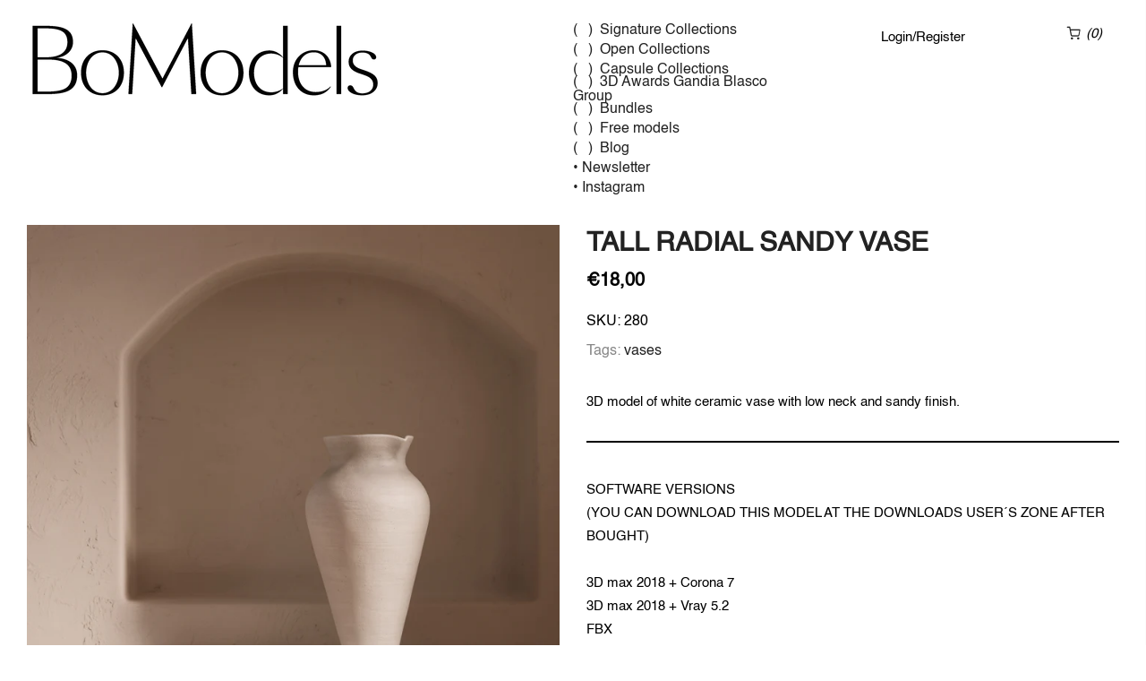

--- FILE ---
content_type: text/html; charset=utf-8
request_url: https://bomodels.es/products/low-manual-vase
body_size: 29140
content:
<!doctype html>
<html class="no-js" lang="en">
<head>
  <meta charset="utf-8">
  <meta name="viewport" content="width=device-width, initial-scale=1, shrink-to-fit=no, user-scalable=no">
  <meta name="theme-color" content="#000000">
  <meta name="format-detection" content="telephone=no">
  <link rel="canonical" href="https://bomodels.es/products/low-manual-vase">
  <link rel="dns-prefetch" href="https://bomodels.es" crossorigin>
  <link rel="dns-prefetch" href="https://bomodels270.myshopify.com" crossorigin>
  <link rel="dns-prefetch" href="https://cdn.shopify.com" crossorigin>
  <link rel="dns-prefetch" href="https://fonts.shopifycdn.com" crossorigin>
  <link rel="dns-prefetch" href="https://fonts.googleapis.com" crossorigin>
  <link rel="preconnect" href="https://cdn.shopify.com" crossorigin>
  <link rel="preconnect" href="https://fonts.shopify.com" crossorigin>
  <link rel="preconnect" href="https://fonts.googleapis.com" crossorigin>
  <link rel="preconnect" href="https://monorail-edge.shopifysvc.com">
  <link rel="preload" as="style" href="//bomodels.es/cdn/shop/t/3/assets/pre_theme.min.css?v=149173929792875366081656343393">
  <link rel="preload" as="style" href="//bomodels.es/cdn/shop/t/3/assets/theme.scss.css?v=7897029809450532111733872624">
  <link href="//bomodels.es/cdn/shop/t/3/assets/custom.css?v=6751646654436869001734012206" rel="stylesheet" type="text/css" media="all" />
  
  <meta name="google-site-verification" content="ME6yXxlP9wYLFmu6e7Q43ljJyZQYxU65rMU1FEY_ABk" /><title>TALL RADIAL SANDY VASE &ndash; BoModels</title><meta name="description" content="3D model of white ceramic vase with low neck and sandy finish. SOFTWARE VERSIONS (YOU CAN DOWNLOAD THIS MODEL AT THE DOWNLOADS USER´S ZONE AFTER BOUGHT)   3D max 2018 + Corona 7 3D max 2018 + Vray 5.2 FBX  OBJ    * In case you require a different version of any software, you can contact us at web@bomodels.es Polygons/1"><link rel="shortcut icon" type="image/png" href="//bomodels.es/cdn/shop/files/favicon-bomodels_32x.png?v=1712619575"><link rel="apple-touch-icon-precomposed" type="image/png" sizes="152x152" href="//bomodels.es/cdn/shop/files/favicon-bomodels_152x.png?v=1712619575"><!-- social-meta-tags.liquid --><meta name="keywords" content="TALL RADIAL SANDY VASE,BoModels,bomodels.es"/><meta name="author" content="The4"><meta property="og:site_name" content="BoModels">
<meta property="og:url" content="https://bomodels.es/products/low-manual-vase">
<meta property="og:title" content="TALL RADIAL SANDY VASE">
<meta property="og:type" content="og:product">
<meta property="og:description" content="3D model of white ceramic vase with low neck and sandy finish. SOFTWARE VERSIONS (YOU CAN DOWNLOAD THIS MODEL AT THE DOWNLOADS USER´S ZONE AFTER BOUGHT)   3D max 2018 + Corona 7 3D max 2018 + Vray 5.2 FBX  OBJ    * In case you require a different version of any software, you can contact us at web@bomodels.es Polygons/1"><meta property="product:price:amount" content="18,00">
  <meta property="product:price:amount" content="EUR"><meta property="og:image" content="http://bomodels.es/cdn/shop/products/305_012_lowmanual_vase_1200x1200.jpg?v=1656345600"><meta property="og:image" content="http://bomodels.es/cdn/shop/products/305012_Tecnicos_cam1_1200x1200.jpg?v=1656345600"><meta property="og:image" content="http://bomodels.es/cdn/shop/products/305012_Tecnicos_cam2_1200x1200.jpg?v=1656345600"><meta property="og:image:secure_url" content="https://bomodels.es/cdn/shop/products/305_012_lowmanual_vase_1200x1200.jpg?v=1656345600"><meta property="og:image:secure_url" content="https://bomodels.es/cdn/shop/products/305012_Tecnicos_cam1_1200x1200.jpg?v=1656345600"><meta property="og:image:secure_url" content="https://bomodels.es/cdn/shop/products/305012_Tecnicos_cam2_1200x1200.jpg?v=1656345600"><meta name="twitter:site" content="@#"><meta name="twitter:card" content="summary_large_image">
<meta name="twitter:title" content="TALL RADIAL SANDY VASE">
<meta name="twitter:description" content="3D model of white ceramic vase with low neck and sandy finish. SOFTWARE VERSIONS (YOU CAN DOWNLOAD THIS MODEL AT THE DOWNLOADS USER´S ZONE AFTER BOUGHT)   3D max 2018 + Corona 7 3D max 2018 + Vray 5.2 FBX  OBJ    * In case you require a different version of any software, you can contact us at web@bomodels.es Polygons/1">
<link href="//bomodels.es/cdn/shop/t/3/assets/pre_theme.min.css?v=149173929792875366081656343393" rel="stylesheet" type="text/css" media="all" /><link rel="preload" as="script" href="//bomodels.es/cdn/shop/t/3/assets/lazysizes.min.js?v=39132682973397989241620740972">
<link rel="preload" as="script" href="//bomodels.es/cdn/shop/t/3/assets/nt_vendor.min.js?v=38305445962990273221620740984">
<link rel="preload" href="//bomodels.es/cdn/shop/t/3/assets/style.min.css?v=174246679241852655041620741008" as="style" onload="this.onload=null;this.rel='stylesheet'">
<link href="//bomodels.es/cdn/shop/t/3/assets/theme.scss.css?v=7897029809450532111733872624" rel="stylesheet" type="text/css" media="all" />
<link id="sett_clt4" rel="preload" href="//bomodels.es/cdn/shop/t/3/assets/sett_cl.css?v=82811885981518508751620741000" as="style" onload="this.onload=null;this.rel='stylesheet'"><link rel="preload" href="//bomodels.es/cdn/shop/t/3/assets/line-awesome.min.css?v=36930450349382045261620740975" as="style" onload="this.onload=null;this.rel='stylesheet'">
<script id="js_lzt4" src="//bomodels.es/cdn/shop/t/3/assets/lazysizes.min.js?v=39132682973397989241620740972" defer="defer"></script>
<script>document.documentElement.className = document.documentElement.className.replace('no-js', 'yes-js');const t_name = "product", t_cartCount = 0,ThemeNameT4='kalles',ThemeNameT42='ThemeIdT4Kalles',themeIDt4 = 122880917679,ck_hostname = 'kalles-niche',ThemeIdT4 = "true",SopEmlT4="web@bomodels.es",ThemePuT4 = '#purchase_codet4',t_shop_currency = "EUR", t_moneyFormat = "€{{amount_with_comma_separator}}", t_cart_url = "\/cart", pr_re_url = "\/recommendations\/products"; if (performance.navigation.type === 2) {location.reload(true);}</script>
<script src="//bomodels.es/cdn/shop/t/3/assets/nt_vendor.min.js?v=38305445962990273221620740984" defer="defer" id="js_ntt4"
  data-theme='//bomodels.es/cdn/shop/t/3/assets/nt_theme.min.js?v=139447211326593358771709126561'
  data-stt='//bomodels.es/cdn/shop/t/3/assets/nt_settings.js?v=14032946740939909821733745477'
  data-cat='//bomodels.es/cdn/shop/t/3/assets/cat.min.js?v=94299138942082565671620740936' 
  data-sw='//bomodels.es/cdn/shop/t/3/assets/swatch.min.js?v=78646226300936912871620741010'
  data-prjs='//bomodels.es/cdn/shop/t/3/assets/produc.min.js?v=159602787084382996341620740990' 
  data-mail='//bomodels.es/cdn/shop/t/3/assets/platform_mail.min.js?v=181466039836283930451620740988'
  data-my='//bomodels.es/cdn/shop/t/3/assets/my.js?v=111603181540343972631620740979' data-cusp='//bomodels.es/cdn/shop/t/3/assets/my.js?v=111603181540343972631620740979' data-cur='//bomodels.es/cdn/shop/t/3/assets/my.js?v=111603181540343972631620740979' data-mdl='//bomodels.es/cdn/shop/t/3/assets/module.min.js?v=72712877271928395091620740979'
  data-map='//bomodels.es/cdn/shop/t/3/assets/maplace.min.js?v=123640464312137447171620740977'
  data-time='//bomodels.es/cdn/shop/t/3/assets/spacetime.min.js?v=161364803253740588311620741007'
  data-ins='//bomodels.es/cdn/shop/t/3/assets/nt_instagram.min.js?v=132847357865388594491620740981'
  data-user='//bomodels.es/cdn/shop/t/3/assets/interactable.min.js?v=46298580477458521261620740960'
  data-add='//s7.addthis.com/js/300/addthis_widget.js#pubid=ra-56efaa05a768bd19'
  data-klaviyo='//www.klaviyo.com/media/js/public/klaviyo_subscribe.js'
  data-font='iconKalles , fakalles , Pe-icon-7-stroke , Font Awesome 5 Free:n9'
  data-fm=''
  data-spcmn='//bomodels.es/cdn/shopifycloud/storefront/assets/themes_support/shopify_common-5f594365.js'
  data-cust='//bomodels.es/cdn/shop/t/3/assets/customerclnt.min.js?v=71352788738707286341620740942'
  data-cusjs='//bomodels.es/cdn/shop/t/3/assets/custom.js?v=141135566813632534121638378709'
  data-desadm='//bomodels.es/cdn/shop/t/3/assets/des_adm.min.js?v=74872799472866661651620740945'
  data-otherryv='//bomodels.es/cdn/shop/t/3/assets/reviewOther.js?v=72029929378534401331620740999'></script>

<script>window.performance && window.performance.mark && window.performance.mark('shopify.content_for_header.start');</script><meta name="facebook-domain-verification" content="3ur8sdk6ex31mu0a0ob41phlmkyk7h">
<meta id="shopify-digital-wallet" name="shopify-digital-wallet" content="/51377504431/digital_wallets/dialog">
<meta name="shopify-checkout-api-token" content="7950a876742cfe651a6b9851a1969561">
<meta id="in-context-paypal-metadata" data-shop-id="51377504431" data-venmo-supported="false" data-environment="production" data-locale="en_US" data-paypal-v4="true" data-currency="EUR">
<link rel="alternate" type="application/json+oembed" href="https://bomodels.es/products/low-manual-vase.oembed">
<script async="async" src="/checkouts/internal/preloads.js?locale=en-ES"></script>
<script id="shopify-features" type="application/json">{"accessToken":"7950a876742cfe651a6b9851a1969561","betas":["rich-media-storefront-analytics"],"domain":"bomodels.es","predictiveSearch":true,"shopId":51377504431,"locale":"en"}</script>
<script>var Shopify = Shopify || {};
Shopify.shop = "bomodels270.myshopify.com";
Shopify.locale = "en";
Shopify.currency = {"active":"EUR","rate":"1.0"};
Shopify.country = "ES";
Shopify.theme = {"name":"Kalles-2.0.0 - New Design","id":122880917679,"schema_name":"Kalles","schema_version":"2.0.0","theme_store_id":null,"role":"main"};
Shopify.theme.handle = "null";
Shopify.theme.style = {"id":null,"handle":null};
Shopify.cdnHost = "bomodels.es/cdn";
Shopify.routes = Shopify.routes || {};
Shopify.routes.root = "/";</script>
<script type="module">!function(o){(o.Shopify=o.Shopify||{}).modules=!0}(window);</script>
<script>!function(o){function n(){var o=[];function n(){o.push(Array.prototype.slice.apply(arguments))}return n.q=o,n}var t=o.Shopify=o.Shopify||{};t.loadFeatures=n(),t.autoloadFeatures=n()}(window);</script>
<script id="shop-js-analytics" type="application/json">{"pageType":"product"}</script>
<script defer="defer" async type="module" src="//bomodels.es/cdn/shopifycloud/shop-js/modules/v2/client.init-shop-cart-sync_BdyHc3Nr.en.esm.js"></script>
<script defer="defer" async type="module" src="//bomodels.es/cdn/shopifycloud/shop-js/modules/v2/chunk.common_Daul8nwZ.esm.js"></script>
<script type="module">
  await import("//bomodels.es/cdn/shopifycloud/shop-js/modules/v2/client.init-shop-cart-sync_BdyHc3Nr.en.esm.js");
await import("//bomodels.es/cdn/shopifycloud/shop-js/modules/v2/chunk.common_Daul8nwZ.esm.js");

  window.Shopify.SignInWithShop?.initShopCartSync?.({"fedCMEnabled":true,"windoidEnabled":true});

</script>
<script>(function() {
  var isLoaded = false;
  function asyncLoad() {
    if (isLoaded) return;
    isLoaded = true;
    var urls = ["https:\/\/dfjp7gc2z6ooe.cloudfront.net\/assets\/sky_pilot_v3.js?shop=bomodels270.myshopify.com","\/\/d1liekpayvooaz.cloudfront.net\/apps\/customizery\/customizery.js?shop=bomodels270.myshopify.com","https:\/\/chimpstatic.com\/mcjs-connected\/js\/users\/16de61f250c60e3ac51ca4f9e\/ead3de649550be664daea1408.js?shop=bomodels270.myshopify.com","https:\/\/cdn.ryviu.com\/v\/static\/js\/app.js?n=1\u0026shop=bomodels270.myshopify.com"];
    for (var i = 0; i < urls.length; i++) {
      var s = document.createElement('script');
      s.type = 'text/javascript';
      s.async = true;
      s.src = urls[i];
      var x = document.getElementsByTagName('script')[0];
      x.parentNode.insertBefore(s, x);
    }
  };
  if(window.attachEvent) {
    window.attachEvent('onload', asyncLoad);
  } else {
    window.addEventListener('load', asyncLoad, false);
  }
})();</script>
<script id="__st">var __st={"a":51377504431,"offset":3600,"reqid":"8d2ca405-593a-4ae2-b60a-0b33b4415233-1769027723","pageurl":"bomodels.es\/products\/low-manual-vase","u":"0e3575188825","p":"product","rtyp":"product","rid":7277630521519};</script>
<script>window.ShopifyPaypalV4VisibilityTracking = true;</script>
<script id="captcha-bootstrap">!function(){'use strict';const t='contact',e='account',n='new_comment',o=[[t,t],['blogs',n],['comments',n],[t,'customer']],c=[[e,'customer_login'],[e,'guest_login'],[e,'recover_customer_password'],[e,'create_customer']],r=t=>t.map((([t,e])=>`form[action*='/${t}']:not([data-nocaptcha='true']) input[name='form_type'][value='${e}']`)).join(','),a=t=>()=>t?[...document.querySelectorAll(t)].map((t=>t.form)):[];function s(){const t=[...o],e=r(t);return a(e)}const i='password',u='form_key',d=['recaptcha-v3-token','g-recaptcha-response','h-captcha-response',i],f=()=>{try{return window.sessionStorage}catch{return}},m='__shopify_v',_=t=>t.elements[u];function p(t,e,n=!1){try{const o=window.sessionStorage,c=JSON.parse(o.getItem(e)),{data:r}=function(t){const{data:e,action:n}=t;return t[m]||n?{data:e,action:n}:{data:t,action:n}}(c);for(const[e,n]of Object.entries(r))t.elements[e]&&(t.elements[e].value=n);n&&o.removeItem(e)}catch(o){console.error('form repopulation failed',{error:o})}}const l='form_type',E='cptcha';function T(t){t.dataset[E]=!0}const w=window,h=w.document,L='Shopify',v='ce_forms',y='captcha';let A=!1;((t,e)=>{const n=(g='f06e6c50-85a8-45c8-87d0-21a2b65856fe',I='https://cdn.shopify.com/shopifycloud/storefront-forms-hcaptcha/ce_storefront_forms_captcha_hcaptcha.v1.5.2.iife.js',D={infoText:'Protected by hCaptcha',privacyText:'Privacy',termsText:'Terms'},(t,e,n)=>{const o=w[L][v],c=o.bindForm;if(c)return c(t,g,e,D).then(n);var r;o.q.push([[t,g,e,D],n]),r=I,A||(h.body.append(Object.assign(h.createElement('script'),{id:'captcha-provider',async:!0,src:r})),A=!0)});var g,I,D;w[L]=w[L]||{},w[L][v]=w[L][v]||{},w[L][v].q=[],w[L][y]=w[L][y]||{},w[L][y].protect=function(t,e){n(t,void 0,e),T(t)},Object.freeze(w[L][y]),function(t,e,n,w,h,L){const[v,y,A,g]=function(t,e,n){const i=e?o:[],u=t?c:[],d=[...i,...u],f=r(d),m=r(i),_=r(d.filter((([t,e])=>n.includes(e))));return[a(f),a(m),a(_),s()]}(w,h,L),I=t=>{const e=t.target;return e instanceof HTMLFormElement?e:e&&e.form},D=t=>v().includes(t);t.addEventListener('submit',(t=>{const e=I(t);if(!e)return;const n=D(e)&&!e.dataset.hcaptchaBound&&!e.dataset.recaptchaBound,o=_(e),c=g().includes(e)&&(!o||!o.value);(n||c)&&t.preventDefault(),c&&!n&&(function(t){try{if(!f())return;!function(t){const e=f();if(!e)return;const n=_(t);if(!n)return;const o=n.value;o&&e.removeItem(o)}(t);const e=Array.from(Array(32),(()=>Math.random().toString(36)[2])).join('');!function(t,e){_(t)||t.append(Object.assign(document.createElement('input'),{type:'hidden',name:u})),t.elements[u].value=e}(t,e),function(t,e){const n=f();if(!n)return;const o=[...t.querySelectorAll(`input[type='${i}']`)].map((({name:t})=>t)),c=[...d,...o],r={};for(const[a,s]of new FormData(t).entries())c.includes(a)||(r[a]=s);n.setItem(e,JSON.stringify({[m]:1,action:t.action,data:r}))}(t,e)}catch(e){console.error('failed to persist form',e)}}(e),e.submit())}));const S=(t,e)=>{t&&!t.dataset[E]&&(n(t,e.some((e=>e===t))),T(t))};for(const o of['focusin','change'])t.addEventListener(o,(t=>{const e=I(t);D(e)&&S(e,y())}));const B=e.get('form_key'),M=e.get(l),P=B&&M;t.addEventListener('DOMContentLoaded',(()=>{const t=y();if(P)for(const e of t)e.elements[l].value===M&&p(e,B);[...new Set([...A(),...v().filter((t=>'true'===t.dataset.shopifyCaptcha))])].forEach((e=>S(e,t)))}))}(h,new URLSearchParams(w.location.search),n,t,e,['guest_login'])})(!0,!0)}();</script>
<script integrity="sha256-4kQ18oKyAcykRKYeNunJcIwy7WH5gtpwJnB7kiuLZ1E=" data-source-attribution="shopify.loadfeatures" defer="defer" src="//bomodels.es/cdn/shopifycloud/storefront/assets/storefront/load_feature-a0a9edcb.js" crossorigin="anonymous"></script>
<script data-source-attribution="shopify.dynamic_checkout.dynamic.init">var Shopify=Shopify||{};Shopify.PaymentButton=Shopify.PaymentButton||{isStorefrontPortableWallets:!0,init:function(){window.Shopify.PaymentButton.init=function(){};var t=document.createElement("script");t.src="https://bomodels.es/cdn/shopifycloud/portable-wallets/latest/portable-wallets.en.js",t.type="module",document.head.appendChild(t)}};
</script>
<script data-source-attribution="shopify.dynamic_checkout.buyer_consent">
  function portableWalletsHideBuyerConsent(e){var t=document.getElementById("shopify-buyer-consent"),n=document.getElementById("shopify-subscription-policy-button");t&&n&&(t.classList.add("hidden"),t.setAttribute("aria-hidden","true"),n.removeEventListener("click",e))}function portableWalletsShowBuyerConsent(e){var t=document.getElementById("shopify-buyer-consent"),n=document.getElementById("shopify-subscription-policy-button");t&&n&&(t.classList.remove("hidden"),t.removeAttribute("aria-hidden"),n.addEventListener("click",e))}window.Shopify?.PaymentButton&&(window.Shopify.PaymentButton.hideBuyerConsent=portableWalletsHideBuyerConsent,window.Shopify.PaymentButton.showBuyerConsent=portableWalletsShowBuyerConsent);
</script>
<script data-source-attribution="shopify.dynamic_checkout.cart.bootstrap">document.addEventListener("DOMContentLoaded",(function(){function t(){return document.querySelector("shopify-accelerated-checkout-cart, shopify-accelerated-checkout")}if(t())Shopify.PaymentButton.init();else{new MutationObserver((function(e,n){t()&&(Shopify.PaymentButton.init(),n.disconnect())})).observe(document.body,{childList:!0,subtree:!0})}}));
</script>
<script id='scb4127' type='text/javascript' async='' src='https://bomodels.es/cdn/shopifycloud/privacy-banner/storefront-banner.js'></script><link id="shopify-accelerated-checkout-styles" rel="stylesheet" media="screen" href="https://bomodels.es/cdn/shopifycloud/portable-wallets/latest/accelerated-checkout-backwards-compat.css" crossorigin="anonymous">
<style id="shopify-accelerated-checkout-cart">
        #shopify-buyer-consent {
  margin-top: 1em;
  display: inline-block;
  width: 100%;
}

#shopify-buyer-consent.hidden {
  display: none;
}

#shopify-subscription-policy-button {
  background: none;
  border: none;
  padding: 0;
  text-decoration: underline;
  font-size: inherit;
  cursor: pointer;
}

#shopify-subscription-policy-button::before {
  box-shadow: none;
}

      </style>

<script>window.performance && window.performance.mark && window.performance.mark('shopify.content_for_header.end');</script>
   
<link rel="stylesheet" href="https://pdcc.gdpr.es/pdcc.min.css">
<script charset="utf-8" src="https://pdcc.gdpr.es/pdcc.min.js"></script>
<script type="text/javascript">
  PDCookieConsent.config({
    "brand": {
    "dev" : false,
    "name": "Megware",
    "url" : "https://megware.es",
    "websiteOwner" : ""
    },
    "showRejectButton": true,
    "cookiePolicyLink": "https://bomodels.es/pages/cookies-policy",
    "hideModalIn": ["https://bomodels.es/pages/cookies-policy"],
    "styles": {
      "primaryButton": {
      "bgColor" : "#000000",
      "txtColor": "#ffffff"
      },
      "secondaryButton": {
      "bgColor" : "#EEEEEE",
      "txtColor": "#333333"
      },
      "cookieButton": {
       "activedColor" : "#000000",
       "disabledColor": "#00000085"
       }

    }
  });
</script>
  


	  
<!-- RYVIU APP :: Settings global -->	
    <script> var ryviu_global_settings = {"form":{"showTitle":true,"titleForm":"Rate Us","titleName":"Your Name","colorInput":"#464646","colorTitle":"#696969","noticeName":"Your name is required field","titleEmail":"Your Email","autoPublish":true,"colorNotice":"#dd2c00","colorSubmit":"#ffffff","noticeEmail":"Your email is required and valid email","titleSubmit":"Submit Your Review","titleSubject":"Review Title","titleSuccess":"Thank you! Your review is submited.","colorStarForm":"#ececec","noticeSubject":"Title is required field","showtitleForm":true,"titleMessenger":"Review Content","noticeMessenger":"Your review is required field","placeholderName":"John Smith","starActivecolor":"#fdbc00","backgroundSubmit":"#00aeef","placeholderEmail":"example@yourdomain.com","placeholderSubject":"Look great","placeholderMessenger":"Write something","loadAfterContentLoaded":true},"questions":{"by_text":"Author","of_text":"of","on_text":"am","des_form":"Ask a question to the community here","name_form":"Your Name","email_form":"Your E-Mail Adresse","input_text":"Have a question? Search for answers","title_form":"No answer found?","answer_form":"Your answers","answer_text":"Answer question","newest_text":"Latest New","notice_form":"Complete before submitting","submit_form":"Send a question","helpful_text":"Most helpful","showing_text":"Show","question_form":"Your question","titleCustomer":"","community_text":"Ask the community here","questions_text":"questions","title_answer_form":"Answer question","ask_community_text":"Ask the community","submit_answer_form":"Send a reply","write_question_text":"Ask a question","question_answer_form":"Question","placeholder_answer_form":"Answer is a required field!","placeholder_question_form":"Question is a required field!"},"review_widget":{"star":1,"style":"style2","title":true,"ofText":"of","tstar1":"Terrible","tstar2":"Poor","tstar3":"Average","tstar4":"Very Good","tstar5":"Excellent","nostars":false,"nowrite":false,"hideFlag":true,"hidedate":true,"noavatar":false,"noreview":true,"order_by":"late","showFull":false,"showText":"Show:","showspam":true,"noReviews":"No reviews","outofText":"out of","random_to":20,"ryplyText":"Comment","starStyle":"style3","starcolor":"#e6e6e6","starsText":"stars","colorTitle":"#6c8187","colorWrite":"#ffffff","customDate":"dd\/MM\/yy","dateSelect":"dateDefaut","helpulText":"Is this helpful?","latestText":"Latest","nolastname":false,"oldestText":"Oldest","paddingTop":"0","reviewText":"review","sortbyText":"Sort by:","starHeight":20,"titleWrite":"Write a review","borderColor":"#ffffff","borderStyle":"solid","borderWidth":"0","colorAvatar":"#f8f8f8","firstReview":"Write a first review now","paddingLeft":"0","random_from":0,"reviewsText":"reviews","showingText":"Showing","disableReply":true,"paddingRight":"0","payment_type":"Monthly","textVerified":"Verified Purchase","author_avatar":true,"colorVerified":"#05d92d","customer_name":"show_first","disableHelpul":true,"disableWidget":false,"paddingBottom":"0","titleCustomer":"Testimonials","disbaleMoreImg":true,"filter_reviews":"all","setColorAvatar":true,"backgroundRyviu":"transparent","backgroundWrite":"rgb(0, 0, 0)","disablePurchase":true,"hideImageReview":true,"starActiveStyle":"style1","starActivecolor":"rgb(0, 0, 0)","show_title_customer":false,"filter_reviews_local":"US"},"design_settings":{"date":"timeago","sort":"late","showing":30,"timeAgo":false,"url_shop":"bomodels.es","approving":true,"colection":false,"no_number":false,"no_review":false,"defautDate":"timeago","defaultDate":"m\/d\/Y","client_theme":"carousel","verify_reply":true,"verify_review":true,"reviews_per_page":"10","aimgs":false}};</script>
<!-- RYVIU APP -->
<script src="https://cdn.shopify.com/extensions/019b97b0-6350-7631-8123-95494b086580/socialwidget-instafeed-78/assets/social-widget.min.js" type="text/javascript" defer="defer"></script>
<link href="https://monorail-edge.shopifysvc.com" rel="dns-prefetch">
<script>(function(){if ("sendBeacon" in navigator && "performance" in window) {try {var session_token_from_headers = performance.getEntriesByType('navigation')[0].serverTiming.find(x => x.name == '_s').description;} catch {var session_token_from_headers = undefined;}var session_cookie_matches = document.cookie.match(/_shopify_s=([^;]*)/);var session_token_from_cookie = session_cookie_matches && session_cookie_matches.length === 2 ? session_cookie_matches[1] : "";var session_token = session_token_from_headers || session_token_from_cookie || "";function handle_abandonment_event(e) {var entries = performance.getEntries().filter(function(entry) {return /monorail-edge.shopifysvc.com/.test(entry.name);});if (!window.abandonment_tracked && entries.length === 0) {window.abandonment_tracked = true;var currentMs = Date.now();var navigation_start = performance.timing.navigationStart;var payload = {shop_id: 51377504431,url: window.location.href,navigation_start,duration: currentMs - navigation_start,session_token,page_type: "product"};window.navigator.sendBeacon("https://monorail-edge.shopifysvc.com/v1/produce", JSON.stringify({schema_id: "online_store_buyer_site_abandonment/1.1",payload: payload,metadata: {event_created_at_ms: currentMs,event_sent_at_ms: currentMs}}));}}window.addEventListener('pagehide', handle_abandonment_event);}}());</script>
<script id="web-pixels-manager-setup">(function e(e,d,r,n,o){if(void 0===o&&(o={}),!Boolean(null===(a=null===(i=window.Shopify)||void 0===i?void 0:i.analytics)||void 0===a?void 0:a.replayQueue)){var i,a;window.Shopify=window.Shopify||{};var t=window.Shopify;t.analytics=t.analytics||{};var s=t.analytics;s.replayQueue=[],s.publish=function(e,d,r){return s.replayQueue.push([e,d,r]),!0};try{self.performance.mark("wpm:start")}catch(e){}var l=function(){var e={modern:/Edge?\/(1{2}[4-9]|1[2-9]\d|[2-9]\d{2}|\d{4,})\.\d+(\.\d+|)|Firefox\/(1{2}[4-9]|1[2-9]\d|[2-9]\d{2}|\d{4,})\.\d+(\.\d+|)|Chrom(ium|e)\/(9{2}|\d{3,})\.\d+(\.\d+|)|(Maci|X1{2}).+ Version\/(15\.\d+|(1[6-9]|[2-9]\d|\d{3,})\.\d+)([,.]\d+|)( \(\w+\)|)( Mobile\/\w+|) Safari\/|Chrome.+OPR\/(9{2}|\d{3,})\.\d+\.\d+|(CPU[ +]OS|iPhone[ +]OS|CPU[ +]iPhone|CPU IPhone OS|CPU iPad OS)[ +]+(15[._]\d+|(1[6-9]|[2-9]\d|\d{3,})[._]\d+)([._]\d+|)|Android:?[ /-](13[3-9]|1[4-9]\d|[2-9]\d{2}|\d{4,})(\.\d+|)(\.\d+|)|Android.+Firefox\/(13[5-9]|1[4-9]\d|[2-9]\d{2}|\d{4,})\.\d+(\.\d+|)|Android.+Chrom(ium|e)\/(13[3-9]|1[4-9]\d|[2-9]\d{2}|\d{4,})\.\d+(\.\d+|)|SamsungBrowser\/([2-9]\d|\d{3,})\.\d+/,legacy:/Edge?\/(1[6-9]|[2-9]\d|\d{3,})\.\d+(\.\d+|)|Firefox\/(5[4-9]|[6-9]\d|\d{3,})\.\d+(\.\d+|)|Chrom(ium|e)\/(5[1-9]|[6-9]\d|\d{3,})\.\d+(\.\d+|)([\d.]+$|.*Safari\/(?![\d.]+ Edge\/[\d.]+$))|(Maci|X1{2}).+ Version\/(10\.\d+|(1[1-9]|[2-9]\d|\d{3,})\.\d+)([,.]\d+|)( \(\w+\)|)( Mobile\/\w+|) Safari\/|Chrome.+OPR\/(3[89]|[4-9]\d|\d{3,})\.\d+\.\d+|(CPU[ +]OS|iPhone[ +]OS|CPU[ +]iPhone|CPU IPhone OS|CPU iPad OS)[ +]+(10[._]\d+|(1[1-9]|[2-9]\d|\d{3,})[._]\d+)([._]\d+|)|Android:?[ /-](13[3-9]|1[4-9]\d|[2-9]\d{2}|\d{4,})(\.\d+|)(\.\d+|)|Mobile Safari.+OPR\/([89]\d|\d{3,})\.\d+\.\d+|Android.+Firefox\/(13[5-9]|1[4-9]\d|[2-9]\d{2}|\d{4,})\.\d+(\.\d+|)|Android.+Chrom(ium|e)\/(13[3-9]|1[4-9]\d|[2-9]\d{2}|\d{4,})\.\d+(\.\d+|)|Android.+(UC? ?Browser|UCWEB|U3)[ /]?(15\.([5-9]|\d{2,})|(1[6-9]|[2-9]\d|\d{3,})\.\d+)\.\d+|SamsungBrowser\/(5\.\d+|([6-9]|\d{2,})\.\d+)|Android.+MQ{2}Browser\/(14(\.(9|\d{2,})|)|(1[5-9]|[2-9]\d|\d{3,})(\.\d+|))(\.\d+|)|K[Aa][Ii]OS\/(3\.\d+|([4-9]|\d{2,})\.\d+)(\.\d+|)/},d=e.modern,r=e.legacy,n=navigator.userAgent;return n.match(d)?"modern":n.match(r)?"legacy":"unknown"}(),u="modern"===l?"modern":"legacy",c=(null!=n?n:{modern:"",legacy:""})[u],f=function(e){return[e.baseUrl,"/wpm","/b",e.hashVersion,"modern"===e.buildTarget?"m":"l",".js"].join("")}({baseUrl:d,hashVersion:r,buildTarget:u}),m=function(e){var d=e.version,r=e.bundleTarget,n=e.surface,o=e.pageUrl,i=e.monorailEndpoint;return{emit:function(e){var a=e.status,t=e.errorMsg,s=(new Date).getTime(),l=JSON.stringify({metadata:{event_sent_at_ms:s},events:[{schema_id:"web_pixels_manager_load/3.1",payload:{version:d,bundle_target:r,page_url:o,status:a,surface:n,error_msg:t},metadata:{event_created_at_ms:s}}]});if(!i)return console&&console.warn&&console.warn("[Web Pixels Manager] No Monorail endpoint provided, skipping logging."),!1;try{return self.navigator.sendBeacon.bind(self.navigator)(i,l)}catch(e){}var u=new XMLHttpRequest;try{return u.open("POST",i,!0),u.setRequestHeader("Content-Type","text/plain"),u.send(l),!0}catch(e){return console&&console.warn&&console.warn("[Web Pixels Manager] Got an unhandled error while logging to Monorail."),!1}}}}({version:r,bundleTarget:l,surface:e.surface,pageUrl:self.location.href,monorailEndpoint:e.monorailEndpoint});try{o.browserTarget=l,function(e){var d=e.src,r=e.async,n=void 0===r||r,o=e.onload,i=e.onerror,a=e.sri,t=e.scriptDataAttributes,s=void 0===t?{}:t,l=document.createElement("script"),u=document.querySelector("head"),c=document.querySelector("body");if(l.async=n,l.src=d,a&&(l.integrity=a,l.crossOrigin="anonymous"),s)for(var f in s)if(Object.prototype.hasOwnProperty.call(s,f))try{l.dataset[f]=s[f]}catch(e){}if(o&&l.addEventListener("load",o),i&&l.addEventListener("error",i),u)u.appendChild(l);else{if(!c)throw new Error("Did not find a head or body element to append the script");c.appendChild(l)}}({src:f,async:!0,onload:function(){if(!function(){var e,d;return Boolean(null===(d=null===(e=window.Shopify)||void 0===e?void 0:e.analytics)||void 0===d?void 0:d.initialized)}()){var d=window.webPixelsManager.init(e)||void 0;if(d){var r=window.Shopify.analytics;r.replayQueue.forEach((function(e){var r=e[0],n=e[1],o=e[2];d.publishCustomEvent(r,n,o)})),r.replayQueue=[],r.publish=d.publishCustomEvent,r.visitor=d.visitor,r.initialized=!0}}},onerror:function(){return m.emit({status:"failed",errorMsg:"".concat(f," has failed to load")})},sri:function(e){var d=/^sha384-[A-Za-z0-9+/=]+$/;return"string"==typeof e&&d.test(e)}(c)?c:"",scriptDataAttributes:o}),m.emit({status:"loading"})}catch(e){m.emit({status:"failed",errorMsg:(null==e?void 0:e.message)||"Unknown error"})}}})({shopId: 51377504431,storefrontBaseUrl: "https://bomodels.es",extensionsBaseUrl: "https://extensions.shopifycdn.com/cdn/shopifycloud/web-pixels-manager",monorailEndpoint: "https://monorail-edge.shopifysvc.com/unstable/produce_batch",surface: "storefront-renderer",enabledBetaFlags: ["2dca8a86"],webPixelsConfigList: [{"id":"282886470","configuration":"{\"pixel_id\":\"596060008381152\",\"pixel_type\":\"facebook_pixel\",\"metaapp_system_user_token\":\"-\"}","eventPayloadVersion":"v1","runtimeContext":"OPEN","scriptVersion":"ca16bc87fe92b6042fbaa3acc2fbdaa6","type":"APP","apiClientId":2329312,"privacyPurposes":["ANALYTICS","MARKETING","SALE_OF_DATA"],"dataSharingAdjustments":{"protectedCustomerApprovalScopes":["read_customer_address","read_customer_email","read_customer_name","read_customer_personal_data","read_customer_phone"]}},{"id":"181010758","configuration":"{\"tagID\":\"2614237379799\"}","eventPayloadVersion":"v1","runtimeContext":"STRICT","scriptVersion":"18031546ee651571ed29edbe71a3550b","type":"APP","apiClientId":3009811,"privacyPurposes":["ANALYTICS","MARKETING","SALE_OF_DATA"],"dataSharingAdjustments":{"protectedCustomerApprovalScopes":["read_customer_address","read_customer_email","read_customer_name","read_customer_personal_data","read_customer_phone"]}},{"id":"197624134","eventPayloadVersion":"v1","runtimeContext":"LAX","scriptVersion":"1","type":"CUSTOM","privacyPurposes":["ANALYTICS"],"name":"Google Analytics tag (migrated)"},{"id":"shopify-app-pixel","configuration":"{}","eventPayloadVersion":"v1","runtimeContext":"STRICT","scriptVersion":"0450","apiClientId":"shopify-pixel","type":"APP","privacyPurposes":["ANALYTICS","MARKETING"]},{"id":"shopify-custom-pixel","eventPayloadVersion":"v1","runtimeContext":"LAX","scriptVersion":"0450","apiClientId":"shopify-pixel","type":"CUSTOM","privacyPurposes":["ANALYTICS","MARKETING"]}],isMerchantRequest: false,initData: {"shop":{"name":"BoModels","paymentSettings":{"currencyCode":"EUR"},"myshopifyDomain":"bomodels270.myshopify.com","countryCode":"ES","storefrontUrl":"https:\/\/bomodels.es"},"customer":null,"cart":null,"checkout":null,"productVariants":[{"price":{"amount":18.0,"currencyCode":"EUR"},"product":{"title":"TALL RADIAL SANDY VASE","vendor":"BoModels","id":"7277630521519","untranslatedTitle":"TALL RADIAL SANDY VASE","url":"\/products\/low-manual-vase","type":"Modelo 3d"},"id":"41737605382319","image":{"src":"\/\/bomodels.es\/cdn\/shop\/products\/305_012_lowmanual_vase.jpg?v=1656345600"},"sku":"280","title":"Default Title","untranslatedTitle":"Default Title"}],"purchasingCompany":null},},"https://bomodels.es/cdn","fcfee988w5aeb613cpc8e4bc33m6693e112",{"modern":"","legacy":""},{"shopId":"51377504431","storefrontBaseUrl":"https:\/\/bomodels.es","extensionBaseUrl":"https:\/\/extensions.shopifycdn.com\/cdn\/shopifycloud\/web-pixels-manager","surface":"storefront-renderer","enabledBetaFlags":"[\"2dca8a86\"]","isMerchantRequest":"false","hashVersion":"fcfee988w5aeb613cpc8e4bc33m6693e112","publish":"custom","events":"[[\"page_viewed\",{}],[\"product_viewed\",{\"productVariant\":{\"price\":{\"amount\":18.0,\"currencyCode\":\"EUR\"},\"product\":{\"title\":\"TALL RADIAL SANDY VASE\",\"vendor\":\"BoModels\",\"id\":\"7277630521519\",\"untranslatedTitle\":\"TALL RADIAL SANDY VASE\",\"url\":\"\/products\/low-manual-vase\",\"type\":\"Modelo 3d\"},\"id\":\"41737605382319\",\"image\":{\"src\":\"\/\/bomodels.es\/cdn\/shop\/products\/305_012_lowmanual_vase.jpg?v=1656345600\"},\"sku\":\"280\",\"title\":\"Default Title\",\"untranslatedTitle\":\"Default Title\"}}]]"});</script><script>
  window.ShopifyAnalytics = window.ShopifyAnalytics || {};
  window.ShopifyAnalytics.meta = window.ShopifyAnalytics.meta || {};
  window.ShopifyAnalytics.meta.currency = 'EUR';
  var meta = {"product":{"id":7277630521519,"gid":"gid:\/\/shopify\/Product\/7277630521519","vendor":"BoModels","type":"Modelo 3d","handle":"low-manual-vase","variants":[{"id":41737605382319,"price":1800,"name":"TALL RADIAL SANDY VASE","public_title":null,"sku":"280"}],"remote":false},"page":{"pageType":"product","resourceType":"product","resourceId":7277630521519,"requestId":"8d2ca405-593a-4ae2-b60a-0b33b4415233-1769027723"}};
  for (var attr in meta) {
    window.ShopifyAnalytics.meta[attr] = meta[attr];
  }
</script>
<script class="analytics">
  (function () {
    var customDocumentWrite = function(content) {
      var jquery = null;

      if (window.jQuery) {
        jquery = window.jQuery;
      } else if (window.Checkout && window.Checkout.$) {
        jquery = window.Checkout.$;
      }

      if (jquery) {
        jquery('body').append(content);
      }
    };

    var hasLoggedConversion = function(token) {
      if (token) {
        return document.cookie.indexOf('loggedConversion=' + token) !== -1;
      }
      return false;
    }

    var setCookieIfConversion = function(token) {
      if (token) {
        var twoMonthsFromNow = new Date(Date.now());
        twoMonthsFromNow.setMonth(twoMonthsFromNow.getMonth() + 2);

        document.cookie = 'loggedConversion=' + token + '; expires=' + twoMonthsFromNow;
      }
    }

    var trekkie = window.ShopifyAnalytics.lib = window.trekkie = window.trekkie || [];
    if (trekkie.integrations) {
      return;
    }
    trekkie.methods = [
      'identify',
      'page',
      'ready',
      'track',
      'trackForm',
      'trackLink'
    ];
    trekkie.factory = function(method) {
      return function() {
        var args = Array.prototype.slice.call(arguments);
        args.unshift(method);
        trekkie.push(args);
        return trekkie;
      };
    };
    for (var i = 0; i < trekkie.methods.length; i++) {
      var key = trekkie.methods[i];
      trekkie[key] = trekkie.factory(key);
    }
    trekkie.load = function(config) {
      trekkie.config = config || {};
      trekkie.config.initialDocumentCookie = document.cookie;
      var first = document.getElementsByTagName('script')[0];
      var script = document.createElement('script');
      script.type = 'text/javascript';
      script.onerror = function(e) {
        var scriptFallback = document.createElement('script');
        scriptFallback.type = 'text/javascript';
        scriptFallback.onerror = function(error) {
                var Monorail = {
      produce: function produce(monorailDomain, schemaId, payload) {
        var currentMs = new Date().getTime();
        var event = {
          schema_id: schemaId,
          payload: payload,
          metadata: {
            event_created_at_ms: currentMs,
            event_sent_at_ms: currentMs
          }
        };
        return Monorail.sendRequest("https://" + monorailDomain + "/v1/produce", JSON.stringify(event));
      },
      sendRequest: function sendRequest(endpointUrl, payload) {
        // Try the sendBeacon API
        if (window && window.navigator && typeof window.navigator.sendBeacon === 'function' && typeof window.Blob === 'function' && !Monorail.isIos12()) {
          var blobData = new window.Blob([payload], {
            type: 'text/plain'
          });

          if (window.navigator.sendBeacon(endpointUrl, blobData)) {
            return true;
          } // sendBeacon was not successful

        } // XHR beacon

        var xhr = new XMLHttpRequest();

        try {
          xhr.open('POST', endpointUrl);
          xhr.setRequestHeader('Content-Type', 'text/plain');
          xhr.send(payload);
        } catch (e) {
          console.log(e);
        }

        return false;
      },
      isIos12: function isIos12() {
        return window.navigator.userAgent.lastIndexOf('iPhone; CPU iPhone OS 12_') !== -1 || window.navigator.userAgent.lastIndexOf('iPad; CPU OS 12_') !== -1;
      }
    };
    Monorail.produce('monorail-edge.shopifysvc.com',
      'trekkie_storefront_load_errors/1.1',
      {shop_id: 51377504431,
      theme_id: 122880917679,
      app_name: "storefront",
      context_url: window.location.href,
      source_url: "//bomodels.es/cdn/s/trekkie.storefront.cd680fe47e6c39ca5d5df5f0a32d569bc48c0f27.min.js"});

        };
        scriptFallback.async = true;
        scriptFallback.src = '//bomodels.es/cdn/s/trekkie.storefront.cd680fe47e6c39ca5d5df5f0a32d569bc48c0f27.min.js';
        first.parentNode.insertBefore(scriptFallback, first);
      };
      script.async = true;
      script.src = '//bomodels.es/cdn/s/trekkie.storefront.cd680fe47e6c39ca5d5df5f0a32d569bc48c0f27.min.js';
      first.parentNode.insertBefore(script, first);
    };
    trekkie.load(
      {"Trekkie":{"appName":"storefront","development":false,"defaultAttributes":{"shopId":51377504431,"isMerchantRequest":null,"themeId":122880917679,"themeCityHash":"16149075061861060261","contentLanguage":"en","currency":"EUR","eventMetadataId":"e67d464d-ea69-4d11-83f6-730799c9d2e3"},"isServerSideCookieWritingEnabled":true,"monorailRegion":"shop_domain","enabledBetaFlags":["65f19447"]},"Session Attribution":{},"S2S":{"facebookCapiEnabled":true,"source":"trekkie-storefront-renderer","apiClientId":580111}}
    );

    var loaded = false;
    trekkie.ready(function() {
      if (loaded) return;
      loaded = true;

      window.ShopifyAnalytics.lib = window.trekkie;

      var originalDocumentWrite = document.write;
      document.write = customDocumentWrite;
      try { window.ShopifyAnalytics.merchantGoogleAnalytics.call(this); } catch(error) {};
      document.write = originalDocumentWrite;

      window.ShopifyAnalytics.lib.page(null,{"pageType":"product","resourceType":"product","resourceId":7277630521519,"requestId":"8d2ca405-593a-4ae2-b60a-0b33b4415233-1769027723","shopifyEmitted":true});

      var match = window.location.pathname.match(/checkouts\/(.+)\/(thank_you|post_purchase)/)
      var token = match? match[1]: undefined;
      if (!hasLoggedConversion(token)) {
        setCookieIfConversion(token);
        window.ShopifyAnalytics.lib.track("Viewed Product",{"currency":"EUR","variantId":41737605382319,"productId":7277630521519,"productGid":"gid:\/\/shopify\/Product\/7277630521519","name":"TALL RADIAL SANDY VASE","price":"18.00","sku":"280","brand":"BoModels","variant":null,"category":"Modelo 3d","nonInteraction":true,"remote":false},undefined,undefined,{"shopifyEmitted":true});
      window.ShopifyAnalytics.lib.track("monorail:\/\/trekkie_storefront_viewed_product\/1.1",{"currency":"EUR","variantId":41737605382319,"productId":7277630521519,"productGid":"gid:\/\/shopify\/Product\/7277630521519","name":"TALL RADIAL SANDY VASE","price":"18.00","sku":"280","brand":"BoModels","variant":null,"category":"Modelo 3d","nonInteraction":true,"remote":false,"referer":"https:\/\/bomodels.es\/products\/low-manual-vase"});
      }
    });


        var eventsListenerScript = document.createElement('script');
        eventsListenerScript.async = true;
        eventsListenerScript.src = "//bomodels.es/cdn/shopifycloud/storefront/assets/shop_events_listener-3da45d37.js";
        document.getElementsByTagName('head')[0].appendChild(eventsListenerScript);

})();</script>
  <script>
  if (!window.ga || (window.ga && typeof window.ga !== 'function')) {
    window.ga = function ga() {
      (window.ga.q = window.ga.q || []).push(arguments);
      if (window.Shopify && window.Shopify.analytics && typeof window.Shopify.analytics.publish === 'function') {
        window.Shopify.analytics.publish("ga_stub_called", {}, {sendTo: "google_osp_migration"});
      }
      console.error("Shopify's Google Analytics stub called with:", Array.from(arguments), "\nSee https://help.shopify.com/manual/promoting-marketing/pixels/pixel-migration#google for more information.");
    };
    if (window.Shopify && window.Shopify.analytics && typeof window.Shopify.analytics.publish === 'function') {
      window.Shopify.analytics.publish("ga_stub_initialized", {}, {sendTo: "google_osp_migration"});
    }
  }
</script>
<script
  defer
  src="https://bomodels.es/cdn/shopifycloud/perf-kit/shopify-perf-kit-3.0.4.min.js"
  data-application="storefront-renderer"
  data-shop-id="51377504431"
  data-render-region="gcp-us-east1"
  data-page-type="product"
  data-theme-instance-id="122880917679"
  data-theme-name="Kalles"
  data-theme-version="2.0.0"
  data-monorail-region="shop_domain"
  data-resource-timing-sampling-rate="10"
  data-shs="true"
  data-shs-beacon="true"
  data-shs-export-with-fetch="true"
  data-shs-logs-sample-rate="1"
  data-shs-beacon-endpoint="https://bomodels.es/api/collect"
></script>
</head>
<body class="kalles_2-0 lazy_icons min_cqty_0 btnt4_style_2 zoom_tp_2 css_scrollbar template-product js_search_true cart_pos_side kalles_toolbar_true hover_img1 swatch_style_rounded swatch_list_size_small label_style_rounded wrapper_full_width header_full_true header_sticky_false hide_scrolld_false des_header_5 h_transparent_false h_tr_top_false h_banner_false top_bar_false catalog_mode_false cat_sticky_true prs_bordered_grid_1 prs_sw_limit_false search_pos_canvas t4_compare_true dark_mode_false  lazyload tall-radial-sandy-vase product low-manual-vase  rtl_false"><style>
    .modal-custom{display:none;position:fixed;z-index:10000;left:0;top:0;width:100%;height:100%;overflow:auto;background-color:#000;background-color:rgba(0,0,0,.4)}.modal-content-custom{position:relative;background-color:#fefefe;margin:15% auto;padding:20px;border:1px solid #888;width:80%}.purchase_limit_title {margin-top: 0;border-bottom: 1px solid #efefef;padding-bottom: .5em;margin-bottom: .7em;}.close-custom{color:#aaa;float:right;font-size:28px;font-weight:700;position: absolute;top: 0;right: 14px;font-family: 'Pe-icon-7-stroke';}.close-custom:focus,.close-custom:hover{color:#000;text-decoration:none;cursor:pointer}#loader{display:none;position:absolute;left:50%;top:50%;z-index:10000;width:150px;height:150px;margin:-75px 0 0 -75px;border:16px solid #f3f3f3;border-radius:50%;border-top:16px solid #3498db;width:120px;height:120px;-webkit-animation:spin 2s linear infinite;animation:spin 2s linear infinite}@-webkit-keyframes spin{0%{-webkit-transform:rotate(0)}100%{-webkit-transform:rotate(360deg)}}@keyframes spin{0%{transform:rotate(0)}100%{transform:rotate(360deg)}}.animate-bottom{position:relative;-webkit-animation-name:animatebottom;-webkit-animation-duration:1s;animation-name:animatebottom;animation-duration:1s}@-webkit-keyframes animatebottom{from{bottom:-100px;opacity:0}to{bottom:0;opacity:1}}@keyframes animatebottom{from{bottom:-100px;opacity:0}to{bottom:0;opacity:1}}.purchase_limit_title, #purchase_limit_messages {font-family: 'Monument'!important;}
</style>

<div id="loader"></div>
<div id="myModal" class="modal-custom">
    <div class="modal-content-custom">
        <h3 class="purchase_limit_title">Purchase limit warning</h3>
        <div id="purchase_limit_messages"></div>
        <span class="close-custom">&times;</span>
    </div>
</div>

<script type="text/javascript">
    var template = "product";
    var customer_id = "";

    function myJQueryCode() {
        var modal = document.getElementById("myModal"),
            span = document.getElementsByClassName("close-custom")[0];

        function checkLimit(e, click = false) {
            e.customer_id = customer_id;
            $.ajax({
                type: "POST",
                url: "/a/cart-update",
                dataType: "json",
                data: e,
                success: function (e) {
                    if (1 == e.error) {
                        var t = "<ul>";
                        $.each(e.messages, function (e, n) {
                            t += "<li>" + n + "</li>"
                        }), t += "</ul>", $("#purchase_limit_messages").html(t), document.getElementById("myModal").style.display = "block"
                    } else if (click) {
                        window.location.replace('/checkout');
                    }
                    document.getElementById("loader").style.display = "none"
                }
            });
        }

        if (template == 'cart') {
            jQuery.getJSON("/cart.js", function (e) {
                checkLimit(e)
            }), span.onclick = function () {
                modal.style.display = "none"
            }, window.onclick = function (e) {
                e.target == modal && (modal.style.display = "none")
            };
        }

        jQuery(document).on("click", "button[name='checkout']", function (e) {
            document.getElementById("loader").style.display = "block";
            e.preventDefault();
            jQuery.getJSON("/cart.js", function (cartItems) {
                checkLimit(cartItems, true);
            });
        });

        jQuery(document).on("click", "input[name='checkout']", function (e) {
            document.getElementById("loader").style.display = "block";
            e.preventDefault();
            jQuery.getJSON("/cart.js", function (cartItems) {
                checkLimit(cartItems, true);
            });
        });

        jQuery(document).on("click", span, function (e) {
            modal.style.display = "none";
        });

        jQuery(document).on("click", "a[href='/checkout']", function (e) {
            document.getElementById("loader").style.display = "block";
            e.preventDefault();
            jQuery.getJSON("/cart.js", function (cartItems) {
                checkLimit(cartItems, true);
            });
        });
    }
    if (typeof jQuery == 'undefined') {
        var headTag = document.getElementsByTagName("head")[0];
        var jqTag = document.createElement('script');
        jqTag.type = 'text/javascript';
        jqTag.src = 'https://ajax.googleapis.com/ajax/libs/jquery/3.4.1/jquery.min.js';
        jqTag.onload = myJQueryCode;
        headTag.appendChild(jqTag);
    } else {
        myJQueryCode();
    }
</script>

<!-- The ModalNw -->
<div id="myModalNw" class="modalNw">

  <!-- ModalNw content -->
  <div class="modalNw-content">
    <span class="closeNw">&times;</span>

    <!-- Begin Mailchimp Signup Form -->
<link href="//cdn-images.mailchimp.com/embedcode/classic-10_7_dtp.css" rel="stylesheet" type="text/css">
<style type="text/css">
	#mc_embed_signup{background:#fff; clear:left; font:14px Helvetica,Arial,sans-serif; }
	/* Add your own Mailchimp form style overrides in your site stylesheet or in this style block.
	   We recommend moving this block and the preceding CSS link to the HEAD of your HTML file. */
</style>
<style type="text/css">
	#mc-embedded-subscribe-form input[type=checkbox]{display: inline; width: auto;margin-right: 10px;}
	#mergeRow-gdpr {margin-top: 20px;}
	#mergeRow-gdpr fieldset label {font-weight: normal;}
	#mc-embedded-subscribe-form .mc_fieldset{border:none;min-height: 0px;padding-bottom:0px;}
</style>
<div id="mc_embed_signup">
<form action="https://bomodels.us5.list-manage.com/subscribe/post?u=16de61f250c60e3ac51ca4f9e&amp;id=a748e166c7" method="post" id="mc-embedded-subscribe-form" name="mc-embedded-subscribe-form" class="validate" target="_blank" novalidate>
    <div id="mc_embed_signup_scroll">
	<h2>Subscribe to our newsletter</h2>
<div class="indicates-required"><span class="asterisk">*</span> indicates required</div>
<div class="mc-field-group">
	<label for="mce-FNAME">Name  <span class="asterisk">*</span>
</label>
	<input type="text" value="" name="FNAME" class="required" id="mce-FNAME">
</div>
<div class="mc-field-group">
	<label for="mce-LNAME">Last Name  <span class="asterisk">*</span>
</label>
	<input type="text" value="" name="LNAME" class="required" id="mce-LNAME">
</div>
<div class="mc-field-group">
	<label for="mce-EMAIL">Email  <span class="asterisk">*</span>
</label>
	<input type="email" value="" name="EMAIL" class="required email" id="mce-EMAIL">
</div>
<div id="mergeRow-gdpr" class="mergeRow gdpr-mergeRow content__gdprBlock mc-field-group">
    <div class="content__gdpr">
        <label> </label>
        <p> </p>
        <fieldset class="mc_fieldset gdprRequired mc-field-group" name="interestgroup_field">
		<label class="checkbox subfield" for="gdpr_361826"><input type="checkbox" id="gdpr_361826" name="gdpr[361826]" value="Y" class="av-checkbox gdpr"><span> I have read and accept the <a href="https://bomodels.es/pages/legal">Legal Notice</a> and the <a href="https://bomodels.es/pages/privacy-policy">Privacy Policy</a></span> </label>
        </fieldset>
<!--         <p>You can change your mind at any time by clicking the unsubscribe link in the footer of any email you receive from us, or by contacting us at web@bomodels.es. We will treat your information with respect. For more information about our privacy practices please visit our website. By clicking below, you agree that we may process your information in accordance with these terms.</p> -->
    </div>
<!--     <div class="content__gdprLegal">
        <p>We use Mailchimp as our marketing platform. By clicking below to subscribe, you acknowledge that your information will be transferred to Mailchimp for processing. <a href="https://mailchimp.com/legal/terms" target="_blank">Learn more about Mailchimp's privacy practices here.</a></p>
    </div> -->
</div>
	<div id="mce-responses" class="clear foot">
		<div class="response" id="mce-error-response" style="display:none"></div>
		<div class="response" id="mce-success-response" style="display:none"></div>
	</div>    <!-- real people should not fill this in and expect good things - do not remove this or risk form bot signups-->
    <div style="position: absolute; left: -5000px;" aria-hidden="true"><input type="text" name="b_16de61f250c60e3ac51ca4f9e_a748e166c7" tabindex="-1" value=""></div>
        <div class="optionalParent">
            <div class="clear foot">
                <input type="submit" value="Subscribe" name="subscribe" id="mc-embedded-subscribe" class="button">
                <p class="brandingLogo"><a href="http://eepurl.com/hNw8qj" title="Mailchimp - email marketing made easy and fun"><img src="https://eep.io/mc-cdn-images/template_images/branding_logo_text_dark_dtp.svg"></a></p>
            </div>
        </div>
    </div>
</form>
</div>
<script type='text/javascript' src='//s3.amazonaws.com/downloads.mailchimp.com/js/mc-validate.js'></script><script type='text/javascript'>(function($) {window.fnames = new Array(); window.ftypes = new Array();fnames[1]='FNAME';ftypes[1]='text';fnames[2]='LNAME';ftypes[2]='text';fnames[0]='EMAIL';ftypes[0]='email';}(jQuery));var $mcj = jQuery.noConflict(true);</script>
<!--End mc_embed_signup-->
  </div>

</div><div id="ld_cl_bar" class="op__0 pe_none"></div><div id="nt_wrapper" class="tall-radial-sandy-vase product low-manual-vase "><header id="ntheader" class="ntheader header_5 h_icon_pegk"><div class="ntheader_wrapper pr z_200"><div id="shopify-section-header_5" class="shopify-section sp_header_mid"><div class="header__mid">
  <div class="container">
     <div class="row al_center css_h_se">
        <div class="col-lg-6 col-md-7 col-sm-7 flex"><a href="/" data-id='#nt_menu_canvas' class="push_side push-menu-btn  lh__1 flex al_center"><svg xmlns="http://www.w3.org/2000/svg" width="30" height="16" viewBox="0 0 30 16"><rect width="30" height="1.5"></rect><rect y="7" width="20" height="1.5"></rect><rect y="14" width="30" height="1.5"></rect></svg></a><div class=" branding ts__05 lh__1"><a class="dib" href="/" ><img class="w__100 logo_normal dn db_lg" src="//bomodels.es/cdn/shop/files/Mesa_de_trabajo_16_4x_blanco_607c8dec-5651-4ed5-a5c9-5dc96e8ce9a6_390x.png?v=1667474961" srcset="//bomodels.es/cdn/shop/files/Mesa_de_trabajo_16_4x_blanco_607c8dec-5651-4ed5-a5c9-5dc96e8ce9a6_390x.png?v=1667474961 1x,//bomodels.es/cdn/shop/files/Mesa_de_trabajo_16_4x_blanco_607c8dec-5651-4ed5-a5c9-5dc96e8ce9a6_390x@2x.png?v=1667474961 2x" alt="BoModels" style="width: 350px"><img class="w__100 logo_sticky dn" src="//bomodels.es/cdn/shop/files/Mesa_de_trabajo_16_4x_blanco_607c8dec-5651-4ed5-a5c9-5dc96e8ce9a6_140x.png?v=1667474961" srcset="//bomodels.es/cdn/shop/files/Mesa_de_trabajo_16_4x_blanco_607c8dec-5651-4ed5-a5c9-5dc96e8ce9a6_140x.png?v=1667474961 1x,//bomodels.es/cdn/shop/files/Mesa_de_trabajo_16_4x_blanco_607c8dec-5651-4ed5-a5c9-5dc96e8ce9a6_140x@2x.png?v=1667474961 2x" alt="BoModels" style="width: 100px"><img class="w__100 logo_mobile dn_lg" src="//bomodels.es/cdn/shop/files/BoModels-white_165x.png?v=1621603123" srcset="//bomodels.es/cdn/shop/files/BoModels-white_165x.png?v=1621603123 1x,//bomodels.es/cdn/shop/files/BoModels-white_165x@2x.png?v=1621603123 2x" alt="BoModels" style="width: 125px;"></a></div> </div>
        <div class="col-lg-6 col-md-5 col-sm-5 flex"><nav class="nt_navigation tl hover_side_up nav_arrow_false" style="flex:2;"> 
   <ul id="nt_menu_id" class="nt_menu in_flex wrap al_center" style="flex-direction: column; align-items: flex-start;"><li id="item_b9e5b41a-9672-41b3-9995-d93b16577e10" class="type_dropdown menu_wid_ menu-item has-children menu_has_offsets menu_right pos_right"  >
              <a class="lh__1 flex al_center pr" href="#" target="_self">(&nbsp;&nbsp;&nbsp;)&nbsp;&nbsp;Signature Collections</a><div class="sub-menu"><div class="lazy_menu lazyload" data-include="/search?q=b9e5b41a-9672-41b3-9995-d93b16577e10&view=header"><div class="lds_bginfinity pr"></div></div></div></li><li id="item_dacbde80-6453-496a-a926-6c88a1047cbc" class="type_dropdown menu_wid_ menu-item has-children menu_has_offsets menu_right pos_right"  >
              <a class="lh__1 flex al_center pr" href="#" target="_self">(&nbsp;&nbsp;&nbsp;)&nbsp;&nbsp;Open Collections</a><div class="sub-menu"><div class="lazy_menu lazyload" data-include="/search?q=dacbde80-6453-496a-a926-6c88a1047cbc&view=header"><div class="lds_bginfinity pr"></div></div></div></li><li id="item_e35164d9-59a2-4643-a300-23372b95c803" class="type_dropdown menu_wid_ menu-item has-children menu_has_offsets menu_right pos_right"  >
              <a class="lh__1 flex al_center pr" href="#" target="_self">(&nbsp;&nbsp;&nbsp;)&nbsp;&nbsp;Capsule Collections</a><div class="sub-menu"><div class="lazy_menu lazyload" data-include="/search?q=e35164d9-59a2-4643-a300-23372b95c803&view=header"><div class="lds_bginfinity pr"></div></div></div></li><li id="item_c86fc88e-4c49-4bcf-a5ff-b2cb99d38702" class="menu-item type_simple" ><a class="lh__1 flex al_center pr" href="/collections/3d-awards-gandia-blasco" target="_self">(&nbsp;&nbsp;&nbsp;)&nbsp;&nbsp;3D Awards Gandia Blasco Group</a></li>
<li id="item_afc9284b-af67-4085-a94c-8a05ef727155" class="menu-item type_simple" ><a class="lh__1 flex al_center pr" href="/collections/bundles" target="_self">(&nbsp;&nbsp;&nbsp;)&nbsp;&nbsp;Bundles</a></li>
<li id="item_02b1b59b-89d2-4814-8e5f-1b98d7ee5d62" class="menu-item type_simple" ><a class="lh__1 flex al_center pr" href="/collections/freemodels" target="_self">(&nbsp;&nbsp;&nbsp;)&nbsp;&nbsp;Free models</a></li>
<li id="item_514cd2ce-75f1-474a-8d32-57aedad5c262" class="type_dropdown menu_wid_ menu-item has-children menu_has_offsets menu_right pos_right"  >
              <a class="lh__1 flex al_center pr" href="#" target="_self">(&nbsp;&nbsp;&nbsp;)&nbsp;&nbsp;Blog</a><div class="sub-menu"><div class="lazy_menu lazyload" data-include="/search?q=514cd2ce-75f1-474a-8d32-57aedad5c262&view=header"><div class="lds_bginfinity pr"></div></div></div></li><li id="item_92a054f7-c4de-47f9-9050-75f8456c7fec" class="menu-item type_simple" ><a class="lh__1 flex al_center pr" href="#" target="_self">• <div id="openNw">Newsletter</div></a></li>
<li id="item_82e79f04-4b82-4aec-9f97-10ec39ab5e70" class="menu-item type_simple" ><a class="lh__1 flex al_center pr" href="https://www.instagram.com/bomodels/" target="_self">&#8226;&nbsp;Instagram</a></li>
</ul>
</nav>
<div class="nt_action in_flex cart_des_3" style="flex:1;">
     
          <div class="my-account ts__05 pr dn db_md">
            
            
            	<a class="cb chp db push_side" href="/account/login" data-id="#nt_login_canvas">
               		<i class="pegk pe-7s-user pr"></i>
            	</a>
            
</div><div class="icon_cart pr"><a class="push_side pr cb chp db" href="/cart" data-id="#nt_cart_canvas"><i class="pr"><span class="op__0 ts_op pa tcount jsccount tc">(0)</span></i></a></div></div></div>
     </div>
  </div></div><style>.header__mid .css_h_se{min-height: 66px}.nt_menu>li>a{height:66px}</style></div></div>
</header>
<div id="nt_content">




 


<div class="sp-single sp-single-3 des_pr_layout_2"><div class="container container_cat cat_full">
      <div class="row product mt__40" id="product-7277630521519" data-featured-product-se data-id="_ppr"><div class="col-md-12 col-12 thumb_3">
            <div class="row mb__50 pr_sticky_content">
               <div class="col-md-6 col-12 pr product-images img_action_none pr_sticky_img" data-pr-single-media-group>
                  <div class="row theiaStickySidebar"><div class="col-12 col_thumb">
         <div class="only_owl_mb row p-thumb p-thumb_ppr images sp-pr-gallery equal_nt nt_contain ratio_imgtrue position_8 pr_carousel" 
         data-prmasonry='{"selector":".p-item:not(.is_varhide)", "layoutMode":"masonry","originLeft": true }' 
         data-flickity='{"watchCSS": true,"cellSelector": ".p-item:not(.is_varhide)","draggable":">1","fade":true,"cellAlign": "center","wrapAround": true,"autoPlay": false,"prevNextButtons":true,"adaptiveHeight": true,"imagesLoaded": false, "lazyLoad": 0,"dragThreshold" : 6,"pageDots": false,"rightToLeft": false }'><div data-grname="not4" data-grpvl="ntt4" class="js-sl-item p-item col-12 col-md-12" data-mdid="26814399873199" data-mdtype="image" data-bgset="//bomodels.es/cdn/shop/products/305_012_lowmanual_vase_1x1.jpg?v=1656345600" data-ratio="0.75" data-rationav="">
     <div class="img_ptw p_ptw sp-pr-gallery__img w__100 nt_bg_lz lazyload" data-bgset="//bomodels.es/cdn/shop/products/305_012_lowmanual_vase_1x1.jpg?v=1656345600" data-ratio="0.75" data-sizes="auto" data-src="//bomodels.es/cdn/shop/products/305_012_lowmanual_vase.jpg?v=1656345600" data-width="2625" data-height="3500" data-cap="TALL RADIAL SANDY VASE" style="padding-top:133.33333333333334%;">
        <img class="op_0 dn" src="[data-uri]" alt="TALL RADIAL SANDY VASE">
     </div>
   </div><div data-grname="not4" data-grpvl="ntt4" class="js-sl-item p-item col-12 col-md-12" data-mdid="26652180381871" data-mdtype="image" data-bgset="//bomodels.es/cdn/shop/products/305012_Tecnicos_cam1_1x1.jpg?v=1656345600" data-ratio="0.75" data-rationav="">
     <div class="img_ptw p_ptw sp-pr-gallery__img w__100 nt_bg_lz lazyload" data-bgset="//bomodels.es/cdn/shop/products/305012_Tecnicos_cam1_1x1.jpg?v=1656345600" data-ratio="0.75" data-sizes="auto" data-src="//bomodels.es/cdn/shop/products/305012_Tecnicos_cam1.jpg?v=1656345600" data-width="2625" data-height="3500" data-cap="TALL RADIAL SANDY VASE" style="padding-top:133.33333333333334%;">
        <img class="op_0 dn" src="[data-uri]" alt="TALL RADIAL SANDY VASE">
     </div>
   </div><div data-grname="not4" data-grpvl="ntt4" class="js-sl-item p-item col-12 col-md-12" data-mdid="26652180414639" data-mdtype="image" data-bgset="//bomodels.es/cdn/shop/products/305012_Tecnicos_cam2_1x1.jpg?v=1656345600" data-ratio="0.75" data-rationav="">
     <div class="img_ptw p_ptw sp-pr-gallery__img w__100 nt_bg_lz lazyload" data-bgset="//bomodels.es/cdn/shop/products/305012_Tecnicos_cam2_1x1.jpg?v=1656345600" data-ratio="0.75" data-sizes="auto" data-src="//bomodels.es/cdn/shop/products/305012_Tecnicos_cam2.jpg?v=1656345600" data-width="2625" data-height="3500" data-cap="TALL RADIAL SANDY VASE" style="padding-top:133.33333333333334%;">
        <img class="op_0 dn" src="[data-uri]" alt="TALL RADIAL SANDY VASE">
     </div>
   </div><div data-grname="not4" data-grpvl="ntt4" class="js-sl-item p-item col-12 col-md-12" data-mdid="26652180447407" data-mdtype="image" data-bgset="//bomodels.es/cdn/shop/products/305012_Tecnicos_cam3_1x1.jpg?v=1656345600" data-ratio="0.75" data-rationav="">
     <div class="img_ptw p_ptw sp-pr-gallery__img w__100 nt_bg_lz lazyload" data-bgset="//bomodels.es/cdn/shop/products/305012_Tecnicos_cam3_1x1.jpg?v=1656345600" data-ratio="0.75" data-sizes="auto" data-src="//bomodels.es/cdn/shop/products/305012_Tecnicos_cam3.jpg?v=1656345600" data-width="2625" data-height="3500" data-cap="TALL RADIAL SANDY VASE" style="padding-top:133.33333333333334%;">
        <img class="op_0 dn" src="[data-uri]" alt="TALL RADIAL SANDY VASE">
     </div>
   </div><div data-grname="not4" data-grpvl="ntt4" class="js-sl-item p-item col-12 col-md-12" data-mdid="26652180480175" data-mdtype="image" data-bgset="//bomodels.es/cdn/shop/products/305012_Tecnicos_cam4_1x1.jpg?v=1656345600" data-ratio="0.75" data-rationav="">
     <div class="img_ptw p_ptw sp-pr-gallery__img w__100 nt_bg_lz lazyload" data-bgset="//bomodels.es/cdn/shop/products/305012_Tecnicos_cam4_1x1.jpg?v=1656345600" data-ratio="0.75" data-sizes="auto" data-src="//bomodels.es/cdn/shop/products/305012_Tecnicos_cam4.jpg?v=1656345600" data-width="2625" data-height="3500" data-cap="TALL RADIAL SANDY VASE" style="padding-top:133.33333333333334%;">
        <img class="op_0 dn" src="[data-uri]" alt="TALL RADIAL SANDY VASE">
     </div>
   </div><div data-grname="not4" data-grpvl="ntt4" class="js-sl-item p-item col-12 col-md-12" data-mdid="26839111467183" data-mdtype="image" data-bgset="//bomodels.es/cdn/shop/products/305012_cam1_WIRE_1x1.jpg?v=1656488909" data-ratio="0.75" data-rationav="">
     <div class="img_ptw p_ptw sp-pr-gallery__img w__100 nt_bg_lz lazyload" data-bgset="//bomodels.es/cdn/shop/products/305012_cam1_WIRE_1x1.jpg?v=1656488909" data-ratio="0.75" data-sizes="auto" data-src="//bomodels.es/cdn/shop/products/305012_cam1_WIRE.jpg?v=1656488909" data-width="2625" data-height="3500" data-cap="TALL RADIAL SANDY VASE" style="padding-top:133.33333333333334%;">
        <img class="op_0 dn" src="[data-uri]" alt="TALL RADIAL SANDY VASE">
     </div>
   </div></div><span class="tc nt_labels pa pe_none cw"></span><div class="p_group_btns pa flex"></div></div><div class="dt_img_zoom pa t__0 r__0 dib"></div></div>
               </div>
               <div class="col-md-6 col-12 product-infors pr_sticky_su"><div class="theiaStickySidebar"><div id="shopify-section-pr_summary" class="shopify-section summary entry-summary mt__30"><h1 class="product_title entry-title" style="font-size: 16px">TALL RADIAL SANDY VASE</h1><div class="flex wrap fl_between al_center price-review">
           <p class="price_range" id="price_ppr">€18,00</p><a href="#tab_pr_reivew" class="rating_sp_kl dib"><div class="review-widget"><ryviu-widget-total reviews_data="" product_id="7277630521519" handle="low-manual-vase"></ryviu-widget-total></div></a></div><div class="pr_short_des"><p class="mg__0">3D model of white ceramic vase with low neck and sandy finish. SOFTWARE VERSIONS (YOU CAN DOWNLOAD THIS MODEL AT THE DOWNLOADS USER´S ZONE AFTER BOUGHT)   3D max 2018 + Corona 7...</p></div><div id="boton_compra" class="btn-atc atc-slide btn_full_false PR_no_pick_false btn_des_1 btn_txt_3"><div id="callBackVariant_ppr" data-js-callback class="nt_default-title nt1_ nt2_"><form method="post" action="/cart/add" id="cart-form_ppr" accept-charset="UTF-8" class="nt_cart_form variations_form variations_form_ppr" enctype="multipart/form-data" data-productid="7277630521519"><input type="hidden" name="form_type" value="product" /><input type="hidden" name="utf8" value="✓" /><div id="infiniteoptions-container"></div><input name="id" data-productid="7277630521519" value="41737605382319" type="hidden">
                       <div class="nt_pr_js lazypreload op__0" data-id="_ppr" data-include="/products/low-manual-vase/?view=js_ppr"></div><div class="variations_button in_flex column w__100 buy_qv_false">
                       <div class="flex wrap"><div class="quantity pr mr__10 order-1 qty__true" id="sp_qty_ppr"> 
                                <input type="number" class="input-text qty text tc qty_pr_js" step="1" min="1" max="9999" name="quantity" value="1" size="4" pattern="[0-9]*" inputmode="numeric">
                                <div class="qty tc fs__14"><button type="button" class="plus db cb pa pd__0 pr__15 tr r__0"><i class="facl facl-plus"></i></button><button type="button" class="minus db cb pa pd__0 pl__15 tl l__0"><i class="facl facl-minus"></i></button></div>
                             </div> 
                             <a rel="nofollow" data-no-instant href="#" class="single_stt out_stock button pe_none order-2" id="out_stock_ppr">Out of stock</a><div class="nt_add_w ts__03 pa order-3">
	<a href="/products/low-manual-vase" data-no-instant data-id="7277630521519" class="wishlistadd cb chp ttip_nt tooltip_top_left" rel="nofollow"><span class="tt_txt">Add to Wishlist</span><i class="facl facl-heart-o"></i></a>
</div><div class="nt_add_cp ts__03 pa order-3">
	<a href="/products/low-manual-vase" data-no-instant data-id="7277630521519" class="compare_add cb chp ttip_nt tooltip_top_left" rel="nofollow"><span class="tt_txt">Compare</span><i class="las la-sync"></i></a>
</div>
                            
                          
                            
                          
                           <button type="submit" data-time='6000' data-ani='shake' class="single_add_to_cart_button button truncate js_frm_cart w__100 mt__20 order-4"><span class="txt_add ">Add to cart</span><span class="txt_pre dn">Pre-order</span></button>							
                         
                         
                         
</div></div><input type="hidden" name="product-id" value="7277630521519" /><input type="hidden" name="section-id" value="pr_summary" /></form></div></div><div id="trust_seal_ppr" class="pr_trust_seal tl"><p class="mess_cd cb mb__10 fwm tu" style="font-size: 16px"></p><style>.pr_trust_seal img {padding: 2.5px;height: 50px;}</style><img class="lazyload img_tr_svg" src="https://cdn.shopify.com/s/assets/payment_icons/generic-dfdcaf09b6731ca14dd7441354c0ad8bc934184eb15ae1fda6a6b9e307675485.svg" data-src="//bomodels.es/cdn/shopifycloud/storefront/assets/payment_icons/amazon-ec9fb491.svg" alt="amazon payments" /><img class="lazyload img_tr_svg" src="https://cdn.shopify.com/s/assets/payment_icons/generic-dfdcaf09b6731ca14dd7441354c0ad8bc934184eb15ae1fda6a6b9e307675485.svg" data-src="//bomodels.es/cdn/shopifycloud/storefront/assets/payment_icons/american_express-1efdc6a3.svg" alt="american express" /><img class="lazyload img_tr_svg" src="https://cdn.shopify.com/s/assets/payment_icons/generic-dfdcaf09b6731ca14dd7441354c0ad8bc934184eb15ae1fda6a6b9e307675485.svg" data-src="//bomodels.es/cdn/shopifycloud/storefront/assets/payment_icons/apple_pay-1721ebad.svg" alt="apple pay" /><img class="lazyload img_tr_svg" src="https://cdn.shopify.com/s/assets/payment_icons/generic-dfdcaf09b6731ca14dd7441354c0ad8bc934184eb15ae1fda6a6b9e307675485.svg" data-src="//bomodels.es/cdn/shopifycloud/storefront/assets/payment_icons/bitcoin-25bf0276.svg" alt="bitcoin" /><img class="lazyload img_tr_svg" src="https://cdn.shopify.com/s/assets/payment_icons/generic-dfdcaf09b6731ca14dd7441354c0ad8bc934184eb15ae1fda6a6b9e307675485.svg" data-src="//bomodels.es/cdn/shopifycloud/storefront/assets/payment_icons/dankort-8016e575.svg" alt="dankort" /></div><div class="extra-link mt__35 fwsb"><a class="ajax_pp_js cd chp" href="#" data-no-instant rel="nofollow" data-id='ask_ajax_pp_js' data-url="/search/?view=AjaxContact" data-title='TALL RADIAL SANDY VASE' data-handle='https://bomodels.es/products/low-manual-vase'>Ask a Question</a></div><div class="product_meta"><span class="sku_wrapper">SKU: <span class="sku value cb" id="pr_sku_ppr">280</span><span class="sku value dn" id="pr_sku_na_ppr">N/A</span></span><span class="posted_in">Categories:
          <a href="/collections/new-med" title="">New Med</a>, <a href="/collections/vases" title="">VASES</a></span><span class="tagged_as">Tags:
           <a href="/collections/new-med/vases">vases</a></div></div><div id="shopify-section-pr_description" class="shopify-section shopify-tabs sp-tabs nt_section"><ul class="ul_none ul_tabs is-flex fl_center fs__16 des_mb_2 des_style_1"><li class="tab_title_block active"><a class="db cg truncate pr" href="#tab_pr_deskl">Description</a></li></ul><div class="panel entry-content sp-tab des_mb_2 des_style_1 active" id="tab_pr_deskl" >
      	<div class="js_ck_view"></div><div class="heading bgbl dn"><a class="tab-heading flex al_center fl_between pr cd chp fwm" href="#tab_pr_deskl"><span class="txt_h_tab">Description</span><span class="nav_link_icon ml__5"></span></a></div>
      	<div class="sp-tab-content"><p class="p-1"><meta charset="utf-8"><span data-mce-fragment="1">3D model of white ceramic vase with low neck and sandy finish.</span></p>
<div class="mark"></div>
<p class="p-2"><span data-mce-fragment="1">SOFTWARE VERSIONS</span></p>
<p class="p-2"><span data-mce-fragment="1">(YOU CAN DOWNLOAD THIS MODEL AT THE DOWNLOADS USER´S ZONE AFTER BOUGHT)</span></p>
<p class="p-2"> </p>
<p class="p-2"><span data-mce-fragment="1">3D max 2018 + Corona 7</span></p>
<p class="p-2"><span data-mce-fragment="1"><meta charset="utf-8">3D max 2018 + Vray 5.2</span></p>
<p class="p-2">FBX </p>
<p class="p-2"><span data-mce-fragment="1">OBJ </span></p>
<p class="p-2"> </p>
<p class="p-2"><span data-mce-fragment="1">* In case you require a different version of any software, you can contact us at web@bomodels.es</span></p>
<div class="mark"></div>
<p class="p-2"><span data-mce-fragment="1">Polygons/18368 Vertices/18370 Textures/Yes Materials/Yes UV Mapping/Yes This 3D model file not contain any scene with lights or scenaries. Just the 3d model represented at samples.</span></p></div>
      </div><style data-shopify>.des_pr_layout_2 #shopify-section-pr_description {margin-top: 40px;}@media (max-width: 1024px) {.des_pr_layout_2 .des_style_1.des_mb_2.sp-tab(:first-child) {margin-bottom: 40px;}}#wrap_des_pr {margin-top: 30px !important;margin-right:  !important;margin-bottom: 30px !important;margin-left:  !important;
  }@media only screen and (max-width: 767px) {
    #wrap_des_pr {margin-top: 0 !important;margin-right:  !important;margin-bottom: 0 !important;margin-left:  !important;
    }
  }</style></div><div class="social-share tc mt__ 40"><div class="nt-social nt__addthis addthis_inline_share_toolbox_icxz"></div></div></div></div>
            </div>
         </div>
      </div>
  </div><div id="shopify-section-product-recommendations" class="shopify-section tp_se_cdt"></div><div id="shopify-section-recently_viewed" class="shopify-section tp_se_cdt"></div></div>
<script type="application/ld+json">{
  "@context": "http://schema.org/",
  "@type": "Product",
  "name": "TALL RADIAL SANDY VASE",
  "url": "https://bomodels.es/products/low-manual-vase","image": [
      "https://bomodels.es/cdn/shop/products/305_012_lowmanual_vase_2625x.jpg?v=1656345600"
    ],"description": "3D model of white ceramic vase with low neck and sandy finish.SOFTWARE VERSIONS(YOU CAN DOWNLOAD THIS MODEL AT THE DOWNLOADS USER´S ZONE AFTER BOUGHT) 3D max 2018 + Corona 73D max 2018 + Vray 5.2FBX OBJ  * In case you require a different version of any software, you can contact us at web@bomodels.esPolygons/18368 Vertices/18370 Textures/Yes Materials/Yes UV Mapping/Yes This 3D model file not contain any scene with lights or scenaries. Just the 3d model represented at samples.",
  "sku": "280",
  "mpn": "",
  "productID": "7277630521519",
  "brand": {
    "@type": "Thing",
    "name": "BoModels"
  },"offers": {
        "@type" : "Offer",
        "sku": "280",
        "availability" : "http://schema.org/InStock",
        "price" : "18.0",
        "priceCurrency" : "EUR",
        "itemCondition": "https://schema.org/NewCondition",
        "url" : "https://bomodels.es/products/low-manual-vase",
        "mpn": "","priceValidUntil": "2027-01-21"
  }}
</script>

					
<!-- RYVIU APP :: WIDGET -->
<div class="lt-block-reviews"> 
	<ryviu-widget handle="low-manual-vase" product_id="7277630521519" title_product="TALL RADIAL SANDY VASE" image_product="//bomodels.es/cdn/shop/products/305_012_lowmanual_vase_180x.jpg?v=1656345600"></ryviu-widget>
</div>
<!-- / RYVIU APP --></div>
    <footer id="nt_footer" class="bgbl footer-1"><div id="shopify-section-footer_top" class="shopify-section footer__top type_instagram"><div class="footer__top_wrap footer_sticky_false footer_collapse_true nt_bg_overlay pr oh pb__90 pt__90" >
   <div class="container pr z_100">
      <div class="row"><div class="col-sm-12 col-md-5 col-lg-6 mb__50 order-lg-1 order-1" ><aside id="block_7a9220a2-8e65-4692-a551-09f43132f3ee" class="widget widget_text"><h3 class="widget-title fwsb flex al_center fl_between fs__16 mg__0 mb__30"><span class="txt_title">Bo Models is the celebration of beauty</span><span class="nav_link_icon ml__5"></span></h3><div class="textwidget widget_footer"><p>Our mission is to inspire cgi creatives from all over the world and showcase the best examples of furniture, decoration and art through a careful selection of captivating designs by publishing  top-level 3D models every months.</p></div>
		            </aside></div><div class="col-sm-12 col-md-5 col-lg-6 mb__50 order-lg-2 order-1" ><aside id="block_c1a16649-563e-4aab-8446-c85fe003abce" class="widget widget_nav_menu"><h3 class="widget-title fwsb flex al_center fl_between fs__16 mg__0 mb__30"><span class="txt_title">BO MODELS</span><span class="nav_link_icon ml__5"></span></h3><div class="menu_footer widget_footer"><ul class="menu"><li class="menu-item"><a href="/pages/invoices-vat-and-buy-process">Invoices, VAT and buy process</a></li><li class="menu-item"><a href="/pages/contacto">Contact</a></li><li class="menu-item"><a href="/pages/jobs">Jobs</a></li><li><a href="#" class="pdcc-open-modal">Cookies settings</a></li>
		                  </ul></div>
		            </aside></div><div class="col-sm-12 col-md-5 col-lg-6 mb__50 order-lg-3 order-1" ><aside id="block_cd4588f4-5516-4113-828f-caf19924a0ca" class="widget widget_nav_menu"><h3 class="widget-title fwsb flex al_center fl_between fs__16 mg__0 mb__30"><span class="txt_title">LEGAL INFORMATION</span><span class="nav_link_icon ml__5"></span></h3><div class="menu_footer widget_footer"><ul class="menu"><li class="menu-item"><a href="/pages/terminos-y-condiciones">Term & Conditions</a></li><li class="menu-item"><a href="/pages/legal">Legal Information</a></li><li class="menu-item"><a href="/pages/end-user-license-agreement">End-user License Agreement</a></li><li class="menu-item"><a href="/pages/privacy-policy">Privacy Policy</a></li><li class="menu-item"><a href="/pages/cookies-policy">Cookies Policy</a></li><li><a href="#" class="pdcc-open-modal">Cookies settings</a></li>
		                  </ul></div>
		            </aside></div><div class="col-sm-12 col-md-5 col-lg-6 mb__50 order-lg-4 order-1" ><aside id="block_html_dr6wRR" class="widget widget_text"><h3 class="widget-title fwsb flex al_center fl_between fs__16 mg__0 mb__30"><span class="txt_title">SUBSCRIBE TO OUR NEWSLETTER</span><span class="nav_link_icon ml__5"></span></h3><div class="textwidget widget_footer"><div id="mc_embed_shell">
    <link href="//cdn-images.mailchimp.com/embedcode/classic-061523.css" rel="stylesheet" type="text/css">
    <style type="text/css">
        #mc_embed_signup {background: #fff;false;clear: left;font: 14px Helvetica, Arial, sans-serif;}
        /* Add your own Mailchimp form style overrides in your site stylesheet or in this style block.
           We recommend moving this block and the preceding CSS link to the HEAD of your HTML file. */
    </style>
    <style type="text/css">
        #mc-embedded-subscribe-form input[type=checkbox] {display: inline;width: auto;margin-right: 10px;}
        #mergeRow-gdpr {margin-top: 20px;}
        #mergeRow-gdpr fieldset label {font-weight: normal;}
        #mc-embedded-subscribe-form .mc_fieldset {border: none;min-height: 0px;padding-bottom: 0px;}
    </style>
    <div id="mc_embed_signup">
        <form action="https://visualizers.us19.list-manage.com/subscribe/post?u=c078a08d2abbfee9206939ce8&amp;id=2f697d2ca1&amp;v_id=4810&amp;f_id=00ee5ce7f0" method="post" id="mc-embedded-subscribe-form" name="mc-embedded-subscribe-form" class="validate" target="_blank">
            <div id="mc_embed_signup_scroll">
                <div class="indicates-required"></div>
                <div class="mc-field-group">
                    <label for="mce-FNAME">Nombre <span class="asterisk">*</span></label>
                    <input type="text" name="FNAME" class="required text" id="mce-FNAME" required="" value="">
                </div>
                <div class="mc-field-group">
                    <label for="mce-LNAME">Apellidos <span class="asterisk">*</span></label>
                    <input type="text" name="LNAME" class="required text" id="mce-LNAME" required="" value="">
                </div>
                <div class="mc-field-group">
                    <label for="mce-EMAIL">Email <span class="asterisk">*</span></label>
                    <input type="email" name="EMAIL" class="required email" id="mce-EMAIL" required="" value="">
                </div>
                <div class="mc-field-group input-group">
                    <ul>
                        <li>
                            <input type="checkbox" name="MMERGE6" id="mce-MMERGE60" value="I have read and accept the Legal Notice and the Privacy Policy">
                            <label for="mce-MMERGE60">I have read and accept the <a href="https://bomodels.es/pages/legal">Legal Notice</a> and the <a href="https://bomodels.es/pages/privacy-policy">Privacy Policy</a></label>
                        </li>
                    </ul>
                </div>
                <!-- <div id="mergeRow-gdpr" class="mergeRow gdpr-mergeRow content__gdprBlock mc-field-group">
                    <div class="content__gdpr"><label>Marketing Permissions</label>
                        <p>Please select all the ways you would like to hear from :</p>
                        <fieldset class="mc_fieldset gdprRequired mc-field-group" name="interestgroup_field"><label
                                class="checkbox subfield" for="gdpr124840"><input type="checkbox" id="gdpr_124840"
                                    name="gdpr[124840]" class="gdpr" value="Y"><span>Email</span></label></fieldset>
                        <p>You can unsubscribe at any time by clicking the link in the footer of our emails. For
                            information about our privacy practices, please visit our website.</p>
                    </div>
                   
                </div> -->
                <div id="mce-responses" class="clear">
                    <div class="response" id="mce-error-response" style="display: none;"></div>
                    <div class="response" id="mce-success-response" style="display: none;"></div>
                </div>
                <div aria-hidden="true" style="position: absolute; left: -5000px;"><input type="text" name="b_c078a08d2abbfee9206939ce8_2f697d2ca1" tabindex="-1" value=""></div>
                <div class="clear">
                    <input type="submit" name="subscribe" id="mc-embedded-subscribe" class="button" value="Subscribe">
                </div>
            </div>
        </form>
    </div>
    <script type="text/javascript" src="//s3.amazonaws.com/downloads.mailchimp.com/js/mc-validate.js"></script>
    <script type="text/javascript">(function ($) {window.fnames = new Array();window.ftypes = new Array();fnames[1] = 'FNAME';ftypes[1] = 'text';fnames[2] = 'LNAME';ftypes[2] = 'text';fnames[0] = 'EMAIL';ftypes[0] = 'email';fnames[6] = 'MMERGE6';ftypes[6] = 'radio';fnames[3] = 'ADDRESS';ftypes[3] = 'address';fnames[4] = 'PHONE';ftypes[4] = 'phone';fnames[5] = 'MMERGE5';ftypes[5] = 'text';}(jQuery));var $mcj = jQuery.noConflict(true);</script>
</div></div>
		            </aside></div></div>
   </div>
</div><style data-shopify>.footer__top a:hover{color: #333333}.footer__top .signup-newsletter-form,.footer__top .signup-newsletter-form input.input-text {background-color: transparent;}.footer__top .signup-newsletter-form input.input-text {color: #878787 }.footer__top .signup-newsletter-form .submit-btn {background-color: #222222 }.footer__top .widget-title { color: #000000 }.footer__top a:not(:hover) { color: #000000 }.footer__top .signup-newsletter-form{ border-color: #878787 }.footer__top .nt_bg_overlay:after{ background-color: #fcf4e7;opacity: 0.0 }.footer__top_wrap {background-color: #fcf4e7;background-repeat: no-repeat;background-size: cover;background-attachment: scroll;background-position: center center;color:#000000 }.footer__top_wrap .container .row {flex-direction: column; align-items: flex-end;}
@media screen and (max-width:768px) {
 .footer__top_wrap .container .row {align-items: center;}
}</style></div><div id="shopify-section-footer_bot" class="shopify-section footer__bot">  <div class="footer__bot_wrap pt__20 pb__20">
   <div class="container pr tc">
      <div class="row"><div class="offset-lg-6 col-lg-6 offset-md-7 col-md-5 col-sm-12 tl">© BoModels 2026. All rights reserved.</div><div class="offset-lg-6 col-lg-6 offset-md-7 col-md-5 col-sm-12 tl">Designed by: BoyeroVisualizers</div></div>
   </div>
</div><style data-shopify>.footer__bot_wrap a:hover{color: #424242}.footer__bot_wrap {background-color: #fcf4e7;color:#0d0d0d}.footer__bot a:not(:hover) { color: #424242 }</style></div></footer>
  </div><script type="application/ld+json">{"@context": "http://schema.org","@type": "Organization","name": "BoModels","logo": "https:\/\/bomodels.es\/cdn\/shop\/files\/Mesa_de_trabajo_16_4x_blanco_607c8dec-5651-4ed5-a5c9-5dc96e8ce9a6_1945x.png?v=1667474961","sameAs": ["#","#","#","","https:\/\/www.instagram.com\/instagram\/","","","","",""],"url": "https:\/\/bomodels.es","address": {"@type": "PostalAddress","streetAddress": "Avinguda de la Riera de Cassoles 54 At 1","addressLocality": "Barcelona","addressRegion": "Barcelona","postalCode": "08012","addressCountry": "Spain"},"contactPoint": [{ "@type": "ContactPoint","telephone": "634525588","contactType": "customer service"}] }</script><a id="nt_backtop" class="pf br__50 z__100 des_bt1" href="/"><span class="tc br__50 db cw"><i class="pr pegk pe-7s-angle-up"></i></span></a>
<div id="order_day" class="dn">Sunday,Monday,Tuesday,Wednesday,Thursday,Friday,Saturday</div><div id="order_mth" class="dn">January,February,March,April,May,June,July,August,September,October,November,December</div><div id="js_we_stcl" class="dn">Not enough items available. Only [max] left.</div><a rel="nofollow" id="wis_ntjs" class="dn" data-get='/search' href="/search/?view=wish"><span class="txt_view">Browse Wishlist</span><span class="txt_remve">Remove Wishlist</span></a><a rel="nofollow" id="cp_ntjs" class="dn" data-get='/search' href="/search/?view=compe"></a><div class="pswp dn pswp_tp_light" tabindex="-1" role="dialog" aria-hidden="true"><div class="pswp__bg"></div><div class="pswp__scroll-wrap"><div class="pswp__container"> <div class="pswp__item"></div><div class="pswp__item"></div><div class="pswp__item"></div></div><div class="pswp__ui pswp__ui--hidden"> <div class="pswp__top-bar"> <div class="pswp__counter"></div><button class="pswp__button pswp__button--close" title="Close (Esc)"></button> <button class="pswp__button pswp__button--share" title="Share"></button> <button class="pswp__button pswp__button--fs" title="Toggle fullscreen"></button> <button class="pswp__button pswp__button--zoom" title="Zoom in/out"></button> <div class="pswp__preloader"> <div class="pswp__preloader__icn"> <div class="pswp__preloader__cut"> <div class="pswp__preloader__donut"></div></div></div></div></div><div class="pswp__share-modal pswp__share-modal--hidden pswp__single-tap"> <div class="pswp__share-tooltip"></div></div><button class="pswp__button pswp__button--arrow--left" title="Previous (arrow left)"> </button> <button class="pswp__button pswp__button--arrow--right" title="Next (arrow right)"> </button> <div class="pswp__caption"> <div class="pswp__caption__center"></div></div></div></div><div class="pswp__thumbnails"></div></div>
<div class="mask-overlay ntpf t__0 r__0 l__0 b__0 op__0 pe_none"></div><div id="shopify-section-cart_widget" class="shopify-section"><div id="nt_cart_canvas" class="nt_fk_canvas dn">
   <form action="/cart" method="post" novalidate class="nt_mini_cart nt_js_cart flex column h__100 btns_cart_1">
      <div class="mini_cart_header flex fl_between al_center"><div class="h3 widget-title tu fs__16 mg__0">Shopping cart</div><i class="close_pp pegk pe-7s-close ts__03 cd"></i></div><div class="mini_cart_wrap">
         <div class="mini_cart_content fixcl-scroll">
            <div class="fixcl-scroll-content">
               <div class="empty tc mt__40"><i class="las la-shopping-bag pr mb__10"></i><p>Your cart is empty.</p><p class="return-to-shop mb__15"><a class="button button_primary tu js_add_ld" href="/collections/all">Return To Shop</a></p></div>
               <div class="cookie-message dn">Enable cookies to use the shopping cart</div><div class="mini_cart_items js_cat_items" data-include="/cart/?view=viewjs"><div class="lds_bginfinity pr mt__10 mb__20"></div></div><div class="mini_cart_tool js_cart_tool tc  dn"><div data-id="note" class="mini_cart_tool_note js_cart_tls ttip_nt tooltip_top">
                    <span class="txt_add_note "><i class="lar la-clipboard"></i><span class="tt_txt">Add Order Note</span></span>
                    <span class="txt_edit_note dn"><i class="las la-clipboard-list"></i><span class="tt_txt">Edit Order Note</span></span></div><div data-id="ship" class="mini_cart_tool_ship js_cart_tls ttip_nt tooltip_top"><i class="las la-truck-moving"></i><span class="tt_txt">Estimate Shipping</span></div><div data-id="dis" class="mini_cart_tool_dis js_cart_tls ttip_nt tooltip_top"><i class="las la-tag"></i><span class="tt_txt">Add A Coupon</span></div></div></div>
         </div>
         <div class="mini_cart_footer js_cart_footer dn">
            <input type="hidden" name="attributes[adspclnt]" value=""><input type="hidden" name="attributes[cat_mb_items_per_row]" value="">
            <input type="hidden" name="attributes[cat_tb_items_per_row]" value=""><input type="hidden" name="attributes[cat_dk_items_per_row]" value=""><input type="hidden" name="attributes[auto_hide_ofsock]" value=""><input type="hidden" name="attributes[paginate_ntt4]" value=""><input type="hidden" name="attributes[limit_ntt4]" value=""><input type="hidden" name="attributes[use_bar_lmntt4]" value="">
            <div class="js_cat_dics"></div><div class="total row fl_between al_center">
                        <div class="col-auto"><strong>Subtotal:</strong></div>
                        <div class="col-auto tr js_cat_ttprice"><div class="cart_tot_price">€0,00</div>
                        </div>
                     </div><p class="txt_tax_ship mb__5 fs__12">Taxes, <a href="/pages/terminos-y-condiciones" target="_blank">shipping</a> and discounts codes calculated at checkout
</p>
<button type="submit" class="button btn-cart mt__10 mb__10 js_add_ld">View cart</button>
</div>
      </div><div class="mini_cart_note pe_none">             
         <label for="CartSpecialInstructions" class="mb__5 dib"><span class="txt_add_note ">Add Order Note</span><span class="txt_edit_note dn">Edit Order Note</span></label>
         <textarea name="note" id="CartSpecialInstructions" placeholder="How can we help you?"></textarea>
         <input type="button" class="button btn_back js_cart_tls_back mt__15 mb__10" value="Save" />
         <input type="button" class="button btn_back btn_back2 js_cart_tls_back" value="Cancel">
      </div><div class="mini_cart_ship pe_none">
         <div class="shipping_calculator">
           <h3>Estimate Shipping</h3>
             <p class="field">
               <label for="address_country_ship">Country</label>
               <select id="address_country_ship" data-include="/cart/?view=ship" data-default="Spain"></select>
             </p>
             <p class="field" id="address_province_container_ship" style="display:none">
               <label for="address_province_ship" id="address_province_label">Province</label>
               <select id="address_province_ship" data-default=""></select>
             </p>  
             <p class="field">
               <label for="address_zip_ship">Postal/Zip Code</label>
               <input type="text" id="address_zip_ship" />
             </p>
             <p class="field">
               <input type="button" class="get_rates button" value="Calculate Shipping" />
             </p>
             <p class="field">
               <input type="button" class="button btn_back js_cart_tls_back" value="Cancel" />
             </p>
             <div id="response_calcship"></div>
         </div>
      </div><div class="mini_cart_dis pe_none">
        <div class="shipping_calculator">
         <h3>Add A Coupon</h3>
         <p>Coupon code will work on checkout page</p>
         <p class="field">
           <input type="text" name="discount" id="Cartdiscode" value placeholder="Coupon code">
         </p>
         <p class="field">
           <input type="button" class="button btn_back js_cart_save js_cart_tls_back" value="Save" />
         </p>
         <input type="button" class="button btn_back btn_back2 js_cart_tls_back" value="Cancel">
       </div>
      </div></form>
</div></div><div id="nt_menu_canvas" class="nt_fk_canvas nt_sleft dn lazyload" data-include="/search/?view=mn"></div><div id="sp_notices_wrapper"></div><div id="nt_login_canvas" class="nt_fk_canvas dn lazyload" data-include="/cart/?view=login"><div class="lds_bginfinity pr"></div></div><div id="nt_search_canvas" class="nt_fk_canvas dn" data-include="/search?q=&view=pp"></div><div id="shopify-section-sticky_atc" class="shopify-section"><div class="sticky_atc_wrap mobile_false pf b__0 l__0 r__0 pt__10 pb__10 bgw z_100">
   <div class="container">
      <div class="row al_center fl_center">
         <div class="col sticky_atc_content">
           <div class="row no-gutters al_center">
             <div class="col-auto sticky_atc_thumb mr__10 flex al_center"><img alt="" src="[data-uri]" data-src="//bomodels.es/cdn/shop/products/305_012_lowmanual_vase_{width}x.jpg?v=1656345600" data-widths="[75, 150]" data-sizes="auto" class="js_fgr_img lazyload w__100 lz_op_ef"> 
             </div>
             <div class="col sticky_atc_info">
                <h4 class="fs__14 mg__0">TALL RADIAL SANDY VASE</h4><input class="js_sticky_sl" name="id" value="41737605382319" type="hidden"></div>
           </div>
         </div>
         <div class="col-auto sticky_atc_btn variations_form flex wrap al_center fl_center"><div class="sticky_atc_price">€18,00
</div><div class="quantity pr ml__10 mr__10">
            <input type="number" class="input-text qty text tc js_sticky_qty" step="1" min="0" max="9999" name="quantity" value="1" size="4" pattern="[0-9]*" inputmode="numeric">
            <div class="qty tc fs__14"> <a rel="nofollow" data-no-instant class="plus db cb pa pr__15 tr r__0" href="#"> <i class="facl facl-plus"></i> </a> <a rel="nofollow" data-no-instant class="minus db cb pa pl__15 tl l__0" href="#"> <i class="facl facl-minus"></i> </a></div>
          </div><button data-time='2000' data-ani='none' class="single_add_to_cart_button button truncate sticky_atc_js"><span class="txt_add">Add to cart</span><span class="txt_pre dn">Pre-order</span></button>
         </div>
      </div>
   </div>
</div>
<style>
.sticky_atc_wrap{z-index:340;box-shadow:0 0 9px rgba(0,0,0,.12);transition:-webkit-transform .25s ease;transition:transform .25s ease;transition:transform .25s ease,-webkit-transform .25s ease;-webkit-transform:translate3d(0,100%,0);transform:translate3d(0,100%,0)}.sticky_atc_wrap.sticky_atc_shown{-webkit-transform:translate3d(0,0,0);transform:translate3d(0,0,0)}.sticky_atc_thumb{min-height:75px;}.sticky_atc_thumb img{max-height:75px;max-width:65px;width:auto}.sticky_atc_a{font-size:13px;cursor:pointer}.sticky_atc_btn .quantity{border-radius:2px;border-color:#ddd}.sticky_atc_btn .single_add_to_cart_button{border-radius:2px;box-shadow:inset 0 -2px 0 rgba(0,0,0,.15)}.sticky_atc_info>h4{color:#222}.sticky_atc_price{font-size:16px}.sticky_atc_price ins{text-decoration:none}#nt_backtop.sticky_atc_shown{bottom:105px}.popup_slpr_wrap.sticky_atc_shown{bottom:105px}@media (max-width:1024px){.kalles_toolbar_true .sticky_atc_wrap{bottom:55px}.kalles_toolbar_true #nt_backtop.sticky_atc_shown,.kalles_toolbar_true .popup_slpr_wrap.sticky_atc_shown{bottom:160px}}
@media (max-width: 767px) {.sticky_atc_content{display:none}.sticky_atc_btn .txt_under{display:block;font-size:14px}#nt_backtop.sticky_atc_shown{bottom:70px}.kalles_toolbar_true #nt_backtop.sticky_atc_shown,.kalles_toolbar_true .popup_slpr_wrap.sticky_atc_shown{bottom:130px}.popup_slpr_wrap.sticky_atc_shown{bottom:75px}}
@media (max-width:575px){.sticky_atc_btn .txt_under{width:100%;min-width:100%;margin:0 0 10px}.sticky_atc_price{display:none}.sticky_atc_btn{-ms-flex-preferred-size:0;flex-basis:0;-ms-flex-positive:1;flex-grow:1;max-width:100%;padding:0 2px}.sticky_atc_btn .single_add_to_cart_button{width:100%;margin:0;-ms-flex-preferred-size:0;flex-basis:0;-ms-flex-positive:1;flex-grow:1;max-width:100%}.sticky_atc_btn .quantity{margin-left:0}}
</style></div><div id="shopify-section-toolbar_mobile" class="shopify-section"><div class="kalles_toolbar kalles_toolbar_label_false ntpf r__0 l__0 b__0 flex fl_between al_center"></div></div><div id="shopify-section-newsletter_pp" class="shopify-section mfp-hide"><div class="popup_new_wrap container mobile_new_false new_pp_des_1 bgw mfp-with-anim" data-stt='{ "number_pages": 0,"pp_version": 1,"after": "scroll","time_delay": 2000,"scroll_delay": 800,"day_next": 7 }'>
	<div class="row no-gutters al_center fl_center">
			<div class="col-12 col-md-12 tc">
				<div class="popup_new_content newl_des_1">
				
                    <div class="pp-title-newsletter">Subscribe to our newsletter</div>
                  <!-- Begin Mailchimp Signup Form -->
                    <div id="mc_embed_shell">
    <link href="//cdn-images.mailchimp.com/embedcode/classic-061523.css" rel="stylesheet" type="text/css">
    <style type="text/css">
        #mc_embed_signup {background: #fff;false;clear: left;font: 14px Helvetica, Arial, sans-serif;}
        /* Add your own Mailchimp form style overrides in your site stylesheet or in this style block.
           We recommend moving this block and the preceding CSS link to the HEAD of your HTML file. */
    </style>
    <style type="text/css">
        #mc-embedded-subscribe-form input[type=checkbox] {display: inline;width: auto;margin-right: 10px;}
        #mergeRow-gdpr {margin-top: 20px;}
        #mergeRow-gdpr fieldset label {font-weight: normal;}
        #mc-embedded-subscribe-form .mc_fieldset {border: none;min-height: 0px;padding-bottom: 0px;}
    </style>
    <div id="mc_embed_signup">
        <form action="https://visualizers.us19.list-manage.com/subscribe/post?u=c078a08d2abbfee9206939ce8&amp;id=2f697d2ca1&amp;v_id=4810&amp;f_id=00ee5ce7f0" method="post" id="mc-embedded-subscribe-form" name="mc-embedded-subscribe-form" class="validate" target="_blank">
            <div id="mc_embed_signup_scroll">
                <div class="indicates-required"></div>
                <div class="mc-field-group">
                    <label for="mce-FNAME">Nombre <span class="asterisk">*</span></label>
                    <input type="text" name="FNAME" class="required text" id="mce-FNAME" required="" value="">
                </div>
                <div class="mc-field-group">
                    <label for="mce-LNAME">Apellidos <span class="asterisk">*</span></label>
                    <input type="text" name="LNAME" class="required text" id="mce-LNAME" required="" value="">
                </div>
                <div class="mc-field-group">
                    <label for="mce-EMAIL">Email <span class="asterisk">*</span></label>
                    <input type="email" name="EMAIL" class="required email" id="mce-EMAIL" required="" value="">
                </div>
                <div class="mc-field-group input-group">
                    <ul>
                        <li>
                            <input type="checkbox" name="MMERGE6" id="mce-MMERGE60" value="I have read and accept the Legal Notice and the Privacy Policy">
                            <label for="mce-MMERGE60">I have read and accept the <a href="https://bomodels.es/pages/legal">Legal Notice</a> and the <a href="https://bomodels.es/pages/privacy-policy">Privacy Policy</a></label>
                        </li>
                    </ul>
                </div>
               
                <div id="mce-responses" class="clear">
                    <div class="response" id="mce-error-response" style="display: none;"></div>
                    <div class="response" id="mce-success-response" style="display: none;"></div>
                </div>
                <div aria-hidden="true" style="position: absolute; left: -5000px;"><input type="text" name="b_c078a08d2abbfee9206939ce8_2f697d2ca1" tabindex="-1" value=""></div>
                <div class="clear">
                    <input type="submit" name="subscribe" id="mc-embedded-subscribe" class="button" value="Subscribe">
                </div>
            </div>
        </form>
    </div>
    <script type="text/javascript" src="//s3.amazonaws.com/downloads.mailchimp.com/js/mc-validate.js"></script>
    <script type="text/javascript">(function ($) {window.fnames = new Array();window.ftypes = new Array();fnames[1] = 'FNAME';ftypes[1] = 'text';fnames[2] = 'LNAME';ftypes[2] = 'text';fnames[0] = 'EMAIL';ftypes[0] = 'email';fnames[6] = 'MMERGE6';ftypes[6] = 'radio';fnames[3] = 'ADDRESS';ftypes[3] = 'address';fnames[4] = 'PHONE';ftypes[4] = 'phone';fnames[5] = 'MMERGE5';ftypes[5] = 'text';}(jQuery));var $mcj = jQuery.noConflict(true);</script>
</div>
                    <!--End mc_embed_signup-->
				</div>
			</div></div>
</div>

<style>
	.popup_new_wrap{max-width:530px;padding:0}.new_pp_des_2.popup_new_wrap{max-width:800px}.popup_new_content{padding:30px}.popup_new_content h3{font-size:18px;line-height:30px;margin-top:0}.popup_new_content form{margin:10px 0}.popup_new_checkzone,.popup_new_footer{font-size:12px}</style></div><div class="js_lz_slpr dn salse_pp_mb_false" data-include="/search/?q=product&view=pp_sl"></div><div id="snow_ef_t4" class="dn"></div><div id="gliconsymbols" class="hide dn"><svg xmlns="http://www.w3.org/2000/svg" xmlns:xlink="http://www.w3.org/1999/xlink"><symbol id="scl_remove"><svg xmlns="http://www.w3.org/2000/svg" viewBox="0 0 24 24" stroke="currentColor" fill="none" stroke-linecap="round" stroke-linejoin="round"> <polyline points="3 6 5 6 21 6"></polyline><path d="M19 6v14a2 2 0 0 1-2 2H7a2 2 0 0 1-2-2V6m3 0V4a2 2 0 0 1 2-2h4a2 2 0 0 1 2 2v2"></path><line x1="10" y1="11" x2="10" y2="17"></line><line x1="14" y1="11" x2="14" y2="17"></line> </svg> </symbol> <symbol id="scl_edit"> <svg xmlns="http://www.w3.org/2000/svg" viewBox="0 0 24 24" stroke="currentColor" fill="none" stroke-linecap="round" stroke-linejoin="round"> <path d="M11 4H4a2 2 0 0 0-2 2v14a2 2 0 0 0 2 2h14a2 2 0 0 0 2-2v-7"></path><path d="M18.5 2.5a2.121 2.121 0 0 1 3 3L12 15l-4 1 1-4 9.5-9.5z"></path> </svg> </symbol> <symbol id="scl_selected"> <svg xmlns="http://www.w3.org/2000/svg" viewBox="0 0 24 24"><path d="M9 20l-7-7 3-3 4 4L19 4l3 3z"/></svg></symbol></svg></div><!-- Scripts 270 -->
  
  <!-- Meter JQuery -->
  <script src="//ajax.googleapis.com/ajax/libs/jquery/3.5.1/jquery.min.js" type="text/javascript"></script>
  
<script>
  $(document).ready(function(){
    var $returnTo = $('<input type="hidden" name="return_to" value="/cart" />');
    if ($('#RegisterForm').length > 0){ //if registration form
      $returnTo.insertBefore($('#create_customer input[type="submit"]')); // add return_to input
    } else if ($('#g-recaptcha').length){ //if captcha form
       $returnTo.insertBefore($('.shopify-challenge__container input[type="submit"]'));
    }
    var cu = $("[name=checkout_url");
   
    if(typeof cu[0] != "undefined"){
      cu[0].value = "/cart";
    }  
  });
</script>
  
  <script>
    
    // Añadir texto a botón de cuenta en header
    var node = document.createElement("p");
    node.setAttribute("id", "customer-name-270");
    
      	var textnode = document.createTextNode("login/register");
      	node.appendChild(textnode);
      	document.getElementsByClassName("pe-7s-user")[0].appendChild(node);
    
    
    // Añadir elementos de addresses en enlace de Descargas
    /*var addresses_descargas = document.getElementById("addresses-descargas")
    if ( addresses_descargas != null ) {
      	addresses_descargas.innerHTML = "Addresses ()";
    }*/
    
    // Mover botón ADD TO CART debajo de la descripción y antes de las RRSS
    if ( $('#boton_compra') ) {
      	$('#boton_compra').insertAfter('#shopify-section-pr_description');
    }

      /*Sección de poliform */
    function ModalFormPoliform(product, name){
      elm =document.getElementById("modal-poliform");
      $("#modal-poliform input[name='id_product']").val(product);
      $("#modal-poliform input[name='product_name']").val(name);
      if(window.getComputedStyle(elm).display == "none"){
        elm.style.display = "block";              
      }        
    }
    
    $('#work_field_describe2').hide();        
      $('#work_field2').change(function (){
        if($(this).val()=='others')
        {              
          $('#work_field_describe2').show();
        }
        else{ 
          $('#work_field_describe2').hide();
        }
      });
    
      $('#professional_name').hide();        
      $('#professional_type').change(function (){
        if($(this).val()!='student')
        {              
          $('#professional_name').show();
        }
        else{ 
          $('#professional_name').hide();
        }
      });
      
      $('#software_platform_describe').hide();        
      $('#software_platform').change(function (){
        if($(this).val()=='others')
        {              
          $('#software_platform_describe').show();
        }
        else{ 
          $('#software_platform_describe').hide();
        }
      });

      
      $("#form-poliform").submit(function(e) {

        e.preventDefault(); // avoid to execute the actual submit of the form.       	
        
        var form = $(this);
        var url = form.attr('action');

        $.ajax({
          type: "POST",
          url: url,
          headers: {
        	'Content-Type': 'application/x-www-form-urlencoded'
          },
          data: form.serialize(), // serializes the form's elements.
          success: function(data)
          {	
            data=JSON.parse(data);
            if (data.status=='success') {
                alert('Thanks for your interest in our products. Our team will review your information and get back to you as soon as possible.');                            
                document.getElementById("modal-poliform").style.display = "none";              
            }
            else{
              //$('#message').addClass('text-danger').html(data.msg);
              console.log(data.msg);
            }
          }
        });
        
      });
    
   	                                                                                                                                    
  </script>
  <script>
    
    
// Get the modalNw
var modalNw = document.getElementById("myModalNw");

// Get the button that opens the modalNw
var btn = document.getElementById("openNw");

// Get the <span> element that closes the modalNw
var span = document.getElementsByClassName("closeNw")[0];

// When the user clicks the button, open the modalNw 
btn.onclick = function() {
  modalNw.style.display = "block";
}

// When the user clicks on <span> (x), close the modalNw
span.onclick = function() {
  modalNw.style.display = "none";
}


// When the user clicks anywhere outside of the modalNw, close it
window.onclick = function(event) {
  if (event.target == modalNw) {
    modalNw.style.display = "none";
  }
}

function openNewsletter(i){
	modalNw.style.display = "block";
   $('.push_side.act_current').removeClass('act_current');
	$('html').removeClass('hside_opened');
  	$('body').removeClass('pside_opened');
  	$('.nt_fk_canvas.act_opened,.nt_fk_full.act_opened').removeClass('act_opened');
	$('.mask-overlay').removeClass('mask_opened')
//   	  document.querySelector('.push_side.act_current').removeClass('act_current');
// 		var html = document.querySelector('html');
//                html.removeClass('hside_opened');
//                body.removeClass('pside_opened');
//                document.querySelector('.nt_fk_canvas.act_opened,.nt_fk_full.act_opened').removeClass('act_opened');
// 		var mask = document.querySelector('.mask-overlay');
//                mask.removeClass('mask_opened')
}
</script>
<div id="shopify-block-Ac0JqUHpOZmtNQkhnK__a0a13347-f837-4d7a-b3a7-921f92da70b0" class="shopify-block shopify-app-block"><!-- BEGIN app snippet: social-widget-variable --><script type=text/javascript>
  

  window.__SW_OBJECT__ = window.__SW_OBJECT__ ?? {
    shop_id : "Dc0ACSRoSnRmbA",
    is_design_mode: false,
    locale: "en",
    page_type: "product",
    product_id : "7277630521519",
    template_id: "product"
  };
  
  
    window.__SW_DATA = window.__SW_DATA || {"widget":{"desktop":[{"widget":"{\"status\":true,\"pricing_plan\":\"Free\",\"widget_id\":\"00008099-0000-1000-8000-000000000000\",\"settings\":{\"page_id\":\"template-index\",\"view_count\":0,\"install_type\":\"auto\",\"page_name\":\"Home page\",\"page_position\":\"custom\",\"page_custom_element\":\"DIV.nt_se_162090833097c64abc.nt_full.txt_shadow_false\",\"page_custom_position\":\"before\",\"manual_install_code\":\"\",\"layout_background_type\":\"color\",\"template_id\":1,\"display_layout\":\"grid\",\"collapse_max_image\":0,\"item_no_of_rows\":1,\"item_no_of_columns\":4,\"is_show_pagination\":false,\"is_show_arrow\":false,\"is_enable_max_width\":false,\"is_enable_load_more_btn\":false,\"load_more_btn_text\":\"\u003cdiv style=\\\"background: #5B86E5; border-radius: 3px; min-height: 32px; padding: 0 16px;border: none; display: inline-flex; align-items: center\\\"\u003e\u003cstrong\u003e\u003cspan style=\\\"color:#FFFFFF\\\"\u003eShow more\u003c\/span\u003e\u003c\/strong\u003e\u003c\/div\u003e\",\"is_enable_heading_title\":true,\"heading_title\":\"\u003cp style=\\\"text-align: center\\\"\u003e\u003cspan style=\\\"font-size: 18px\\\"\u003eFollow Us on Instagram\u003c\/span\u003e\u003c\/p\u003e\",\"is_enable_heading_description\":true,\"heading_description\":\"\u003cp style=\\\"text-align: center\\\"\u003e\u003cspan style=\\\"font-size: 14px\\\"\u003eFollow us so you'll never miss an update\u003c\/span\u003e\u003c\/p\u003e\",\"is_enable_item_hover_effect\":true,\"item_no_of_slider\":5,\"item_no_of_photo\":0,\"auto_play_slider\":true,\"auto_play_duration\":3,\"is_enable_item_caption\":true,\"is_enable_item_likes_count\":false,\"is_enable_item_date\":true,\"on_image_click\":\"popup\",\"on_image_click_target_link\":\"_self\",\"is_enable_popup_user_profile\":true,\"is_enable_popup_follow_btn\":true,\"popup_follow_btn_text\":\"\u003cdiv style=\\\"background: #5B86E5; border-radius: 3px; min-height: 32px; padding: 0 16px;border: none; display: inline-flex; align-items: center\\\"\u003e\u003cstrong\u003e\u003cspan style=\\\"color:#FFFFFF\\\"\u003eFollow\u003c\/span\u003e\u003c\/strong\u003e\u003c\/div\u003e\",\"is_enable_popup_caption\":true,\"is_enable_popup_likes_count\":false,\"is_enable_popup_comments_count\":false,\"is_enable_popup_date\":true,\"display_product_item\":\"vertical\",\"cta_btn_link\":\"_self\",\"var_css\":{\"--sw-layout-margin-top\":\"0px\",\"--sw-layout-margin-bottom\":\"0px\",\"--sw-layout-padding-top\":\"0px\",\"--sw-layout-padding-bottom\":\"0px\",\"--sw-layout-padding-left\":\"0px\",\"--sw-layout-padding-right\":\"0px\",\"--sw-layout-max-width\":\"1200px\",\"--sw-layout-background-color\":\"#FFFFFF\",\"--sw-layout-background-size\":\"cover\",\"--sw-layout-background-repeat\":\"no\",\"--sw-layout-background-position-x\":\"center\",\"--sw-layout-background-position-y\":\"middle\",\"--sw-load-more-btn-font-size\":\"18px\",\"--sw-load-more-btn-background-color\":\"#FFFFFF\",\"--sw-load-more-btn-align\":\"center\",\"--sw-load-more-btn-font-weight\":\"normal\",\"--sw-load-more-btn-color\":\"#000000\",\"--sw-heading-title-font-size\":\"18px\",\"--sw-heading-title-text-align\":\"center\",\"--sw-heading-title-font-weight\":\"normal\",\"--sw-heading-title-color\":\"#000000\",\"--sw-heading-description-font-size\":\"14px\",\"--sw-heading-description-text-align\":\"center\",\"--sw-heading-description-font-weight\":\"normal\",\"--sw-heading-description-color\":\"#000000\",\"--sw-item-border-radius\":\"0px\",\"--sw-item-gutter\":\"0px\",\"--sw-popup-follow-btn-background-color\":\"#252627\",\"--sw-popup-follow-btn-color\":\"#000000\",\"--sw-popup-follow-btn-text-align\":\"center\",\"--sw-popup-follow-btn-font-size\":\"15px\",\"--sw-popup-follow-btn-font-weight\":\"normal\",\"--sw-hotspot-color\":\"#FFFFFF\",\"--sw-hotspot-hover-color\":\"#252627E5\",\"--sw-cta-btn-color\":\"#252627\",\"--sw-cta-btn-text-color\":\"#FFFFFF\",\"--sw-hover-font-weight\":\"normal\",\"--sw-hover-text-align\":\"center\",\"--sw-hover-font-size\":\"15px\",\"--sw-hover-color\":\"#ffffff\",\"--sw-hover-background-color\":\"#25262799\",\"--sw-layout-background-size-custom-width\":100,\"--sw-layout-background-size-custom-height\":100,\"--sw-layout-background-size-local\":\"cover\"},\"mobile_template_id\":1,\"mobile_display_layout\":\"grid\",\"mobile_collapse_max_image\":0,\"mobile_item_no_of_rows\":2,\"mobile_item_no_of_columns\":2,\"mobile_is_show_pagination\":false,\"mobile_is_show_arrow\":false,\"mobile_is_enable_load_more_btn\":false,\"mobile_load_more_btn_text\":\"\u003cdiv style=\\\"background: #5B86E5; border-radius: 3px; min-height: 32px; padding: 0 16px;border: none; display: inline-flex; align-items: center\\\"\u003e\u003cstrong\u003e\u003cspan style=\\\"color:#FFFFFF\\\"\u003eShow more\u003c\/span\u003e\u003c\/strong\u003e\u003c\/div\u003e\",\"mobile_is_enable_max_width\":false,\"mobile_layout_background_type\":\"color\",\"mobile_is_enable_heading_title\":true,\"mobile_heading_title\":\"\u003cp style=\\\"text-align: center\\\"\u003e\u003cspan style=\\\"font-size: 18px\\\"\u003eFollow Us on Instagram\u003c\/span\u003e\u003c\/p\u003e\",\"mobile_is_enable_heading_description\":true,\"mobile_heading_description\":\"\u003cp style=\\\"text-align: center\\\"\u003e\u003cspan style=\\\"font-size: 14px\\\"\u003eFollow us so you'll never miss an update\u003c\/span\u003e\u003c\/p\u003e\",\"mobile_is_enable_item_hover_effect\":true,\"mobile_item_no_of_slider\":5,\"mobile_auto_play_slider\":true,\"mobile_auto_play_duration\":3,\"mobile_is_enable_item_caption\":true,\"mobile_is_enable_item_likes_count\":false,\"mobile_is_enable_item_comments_count\":false,\"mobile_is_enable_item_date\":true,\"mobile_on_image_click\":\"popup\",\"mobile_on_image_click_target_link\":\"_self\",\"mobile_is_enable_popup_user_profile\":true,\"mobile_is_enable_popup_follow_btn\":true,\"mobile_popup_follow_btn_text\":\"\u003cdiv style=\\\"background: #5B86E5; border-radius: 3px; min-height: 32px; padding: 0 16px;border: none; display: inline-flex; align-items: center\\\"\u003e\u003cstrong\u003e\u003cspan style=\\\"color:#FFFFFF\\\"\u003eFollow\u003c\/span\u003e\u003c\/strong\u003e\u003c\/div\u003e\",\"mobile_is_enable_popup_caption\":true,\"mobile_is_enable_popup_likes_count\":false,\"mobile_is_enable_popup_comments_count\":false,\"mobile_is_enable_popup_date\":true,\"mobile_display_product_item\":\"vertical\",\"mobile_cta_btn_link\":\"_self\",\"mobile_var_css\":{\"--sw-layout-margin-top\":\"0px\",\"--sw-layout-margin-bottom\":\"0px\",\"--sw-layout-padding-top\":\"0px\",\"--sw-layout-padding-bottom\":\"0px\",\"--sw-layout-padding-left\":\"0px\",\"--sw-layout-padding-right\":\"0px\",\"--sw-layout-max-width\":\"1200px\",\"--sw-layout-background-color\":\"#FFFFFF\",\"--sw-layout-background-size\":\"cover\",\"--sw-layout-background-repeat\":\"no\",\"--sw-layout-background-position-x\":\"center\",\"--sw-layout-background-position-y\":\"middle\",\"--sw-load-more-btn-font-size\":\"18px\",\"--sw-load-more-btn-background-color\":\"#FFFFFF\",\"--sw-load-more-btn-align\":\"center\",\"--sw-load-more-btn-font-weight\":\"normal\",\"--sw-load-more-btn-color\":\"#000000\",\"--sw-heading-title-font-size\":\"18px\",\"--sw-heading-title-text-align\":\"center\",\"--sw-heading-title-font-weight\":\"normal\",\"--sw-heading-title-color\":\"#000000\",\"--sw-heading-description-font-size\":\"14px\",\"--sw-heading-description-text-align\":\"center\",\"--sw-heading-description-font-weight\":\"normal\",\"--sw-heading-description-color\":\"#000000\",\"--sw-item-border-radius\":\"0px\",\"--sw-item-gutter\":\"2px\",\"--sw-popup-follow-btn-background-color\":\"#252627\",\"--sw-popup-follow-btn-color\":\"#000000\",\"--sw-popup-follow-btn-text-align\":\"center\",\"--sw-popup-follow-btn-font-size\":\"15px\",\"--sw-popup-follow-btn-font-weight\":\"normal\",\"--sw-hotspot-color\":\"#FFFFFF\",\"--sw-hotspot-hover-color\":\"#252627E5\",\"--sw-cta-btn-color\":\"#252627\",\"--sw-cta-btn-text-color\":\"#FFFFFF\",\"--sw-hover-font-weight\":\"normal\",\"--sw-hover-text-align\":\"center\",\"--sw-hover-font-size\":\"15px\",\"--sw-hover-color\":\"#ffffff\",\"--sw-hover-background-color\":\"#25262799\",\"--sw-layout-background-size-custom-width\":100,\"--sw-layout-background-size-custom-height\":100,\"--sw-layout-background-size-local\":\"cover\"},\"popup_user_profile_click_target_link\":\"_self\",\"mobile_popup_user_profile_click_target_link\":\"_self\",\"mobile_item_no_of_photo\":0,\"is_enable_instagram_logo\":false,\"mobile_is_enable_instagram_logo\":false,\"heading_type\":\"basic\",\"mobile_heading_type\":\"basic\",\"is_enable_heading_follow_btn\":true,\"heading_follow_btn_text\":\"\u003cdiv style=\\\"background: #5B86E5; border-radius: 3px; min-height: 32px; padding: 0 16px;border: none; display: inline-flex; align-items: center\\\"\u003e\u003cstrong\u003e\u003cspan style=\\\"color:#FFFFFF\\\"\u003eFollow\u003c\/span\u003e\u003c\/strong\u003e\u003c\/div\u003e\",\"mobile_is_enable_heading_follow_btn\":true,\"mobile_heading_follow_btn_text\":\"\u003cdiv style=\\\"background: #5B86E5; border-radius: 3px; min-height: 32px; padding: 0 16px;border: none; display: inline-flex; align-items: center\\\"\u003e\u003cstrong\u003e\u003cspan style=\\\"color:#FFFFFF\\\"\u003eFollow\u003c\/span\u003e\u003c\/strong\u003e\u003c\/div\u003e\",\"popup_transition_time\":3,\"mobile_popup_transition_time\":3,\"is_show_item_cart\":true,\"mobile_is_show_item_cart\":true,\"hotspot_target_link\":\"_blank\",\"mobile_hotspot_target_link\":\"_blank\",\"is_enable_popup_view_on_instagram\":true,\"mobile_is_enable_popup_view_on_instagram\":true,\"popup_view_on_instagram_target_link\":\"_self\",\"mobile_popup_view_on_instagram_target_link\":\"_self\",\"creative_feed_max_image\":0,\"mobile_creative_feed_max_image\":0,\"is_enable_item_comments_count\":false,\"currency_symbol\":\"€\",\"currency_code\":\"EUR\"},\"translations\":{\"en\":{\"static\":{\"a_few_hours_ago\":\"A few hours ago\",\"a_few_minutes_ago\":\"A few minutes ago\",\"add_product_success\":\"Product successfully added to your cart\",\"april\":\"April\",\"august\":\"August\",\"comment\":\"Comment\",\"comments\":\"Comments\",\"december\":\"December\",\"february\":\"February\",\"follower\":\"Follower\",\"followers\":\"Followers\",\"following\":\"Following\",\"followings\":\"Followings\",\"january\":\"January\",\"july\":\"July\",\"june\":\"June\",\"just_now\":\"Just now\",\"like\":\"Like\",\"likes\":\"Likes\",\"march\":\"March\",\"may\":\"May\",\"november\":\"November\",\"october\":\"October\",\"post\":\"Post\",\"posts\":\"Posts\",\"september\":\"September\",\"two_days_ago\":\"2 days ago\",\"view_cart\":\"VIEW CART\",\"view_on_instagram\":\"View on Instagram\",\"view_product\":\"View products\",\"yesterday\":\"Yesterday\"},\"dynamic\":{\"load_more_btn_text\":\"\u003cdiv style=\\\"background: #101010; border-radius: 3px; min-height: 32px; padding: 0 16px;border: none; display: inline-flex; align-items: center\\\"\u003e\u003cstrong\u003e\u003cspan style=\\\"color:#FFFFFF\\\"\u003eShow more\u003c\/span\u003e\u003c\/strong\u003e\u003c\/div\u003e\",\"popup_follow_btn_text\":\"\u003cdiv style=\\\"background: #101010; border-radius: 3px; min-height: 32px; padding: 0 16px;border: none; display: inline-flex; align-items: center\\\"\u003e\u003cstrong\u003e\u003cspan style=\\\"color:#FFFFFF\\\"\u003eFollow\u003c\/span\u003e\u003c\/strong\u003e\u003c\/div\u003e\",\"heading_follow_btn_text\":\"\u003cdiv style=\\\"background: #101010; border-radius: 3px; min-height: 32px; padding: 0 16px;border: none; display: inline-flex; align-items: center\\\"\u003e\u003cstrong\u003e\u003cspan style=\\\"color:#FFFFFF\\\"\u003eFollow\u003c\/span\u003e\u003c\/strong\u003e\u003c\/div\u003e\",\"heading_title\":\"\u003cp role=\\\"heading\\\" style=\\\"text-align: center\\\"\u003e\u003cspan style=\\\"font-size: 18px\\\"\u003eFollow Us on Instagram\u003c\/span\u003e\u003c\/p\u003e\",\"heading_description\":\"\u003cp style=\\\"text-align: center\\\"\u003e\u003cspan style=\\\"font-size: 14px\\\"\u003eFollow us so you'll never miss an update\u003c\/span\u003e\u003c\/p\u003e\",\"mobile_load_more_btn_text\":\"\u003cdiv style=\\\"background: #101010; border-radius: 3px; min-height: 32px; padding: 0 16px;border: none; display: inline-flex; align-items: center\\\"\u003e\u003cstrong\u003e\u003cspan style=\\\"color:#FFFFFF\\\"\u003eShow more\u003c\/span\u003e\u003c\/strong\u003e\u003c\/div\u003e\",\"mobile_popup_follow_btn_text\":\"\u003cdiv style=\\\"background: #101010; border-radius: 3px; min-height: 32px; padding: 0 16px;border: none; display: inline-flex; align-items: center\\\"\u003e\u003cstrong\u003e\u003cspan style=\\\"color:#FFFFFF\\\"\u003eFollow\u003c\/span\u003e\u003c\/strong\u003e\u003c\/div\u003e\",\"mobile_heading_follow_btn_text\":\"\u003cdiv style=\\\"background: #101010; border-radius: 3px; min-height: 32px; padding: 0 16px;border: none; display: inline-flex; align-items: center\\\"\u003e\u003cstrong\u003e\u003cspan style=\\\"color:#FFFFFF\\\"\u003eFollow\u003c\/span\u003e\u003c\/strong\u003e\u003c\/div\u003e\",\"mobile_heading_title\":\"\u003cp role=\\\"heading\\\" style=\\\"text-align: center\\\"\u003e\u003cspan style=\\\"font-size: 18px\\\"\u003eFollow Us on Instagram\u003c\/span\u003e\u003c\/p\u003e\",\"mobile_heading_description\":\"\u003cp style=\\\"text-align: center\\\"\u003e\u003cspan style=\\\"font-size: 14px\\\"\u003eFollow us so you'll never miss an update\u003c\/span\u003e\u003c\/p\u003e\",\"cta_btn_text_detail_self\":\"VIEW DETAIL\",\"cta_btn_text_detail_blank\":\"VIEW DETAIL\",\"cta_btn_text_checkout\":\"BUY IT NOW\",\"cta_btn_text_add_to_cart\":\"ADD TO CART\",\"mobile_cta_btn_text_detail_self\":\"VIEW DETAIL\",\"mobile_cta_btn_text_detail_blank\":\"VIEW DETAIL\",\"mobile_cta_btn_text_checkout\":\"BUY IT NOW\",\"mobile_cta_btn_text_add_to_cart\":\"ADD TO CART\"}}},\"widget_type\":\"Instagram\",\"accounts\":{\"000062c9-0000-1000-8000-000000000000\":{\"id\":\"000062c9-0000-1000-8000-000000000000\",\"internal_id\":\"17841412728811231\",\"name\":\"\",\"social_type\":\"InstagramPersonal\",\"connect_status\":false,\"username\":\"\",\"avatar\":\"\",\"gcs_avatar\":\"\",\"biography\":\"\",\"followers_count\":0,\"follows_count\":0,\"media_count\":0}},\"sources\":{\"00006392-0000-1000-8000-000000000000\":{\"id\":\"00006392-0000-1000-8000-000000000000\",\"name\":\"Media source from profile @cris_roldan991\",\"last_sync\":\"0001-01-01T00:00:00Z\",\"source_type\":\"ProfileSelf\"}},\"widget_display\": { \"display\": true, \"hide_watermark\": false }}","widget_id":"00008099-0000-1000-8000-000000000000"}],"mobile":[{"widget":"{\"status\":true,\"pricing_plan\":\"Free\",\"widget_id\":\"00008099-0000-1000-8000-000000000000\",\"settings\":{\"page_id\":\"template-index\",\"view_count\":0,\"install_type\":\"auto\",\"page_name\":\"Home page\",\"page_position\":\"custom\",\"page_custom_element\":\"DIV.nt_se_162090833097c64abc.nt_full.txt_shadow_false\",\"page_custom_position\":\"before\",\"manual_install_code\":\"\",\"layout_background_type\":\"color\",\"template_id\":1,\"display_layout\":\"grid\",\"collapse_max_image\":0,\"item_no_of_rows\":1,\"item_no_of_columns\":4,\"is_show_pagination\":false,\"is_show_arrow\":false,\"is_enable_max_width\":false,\"is_enable_load_more_btn\":false,\"load_more_btn_text\":\"\u003cdiv style=\\\"background: #5B86E5; border-radius: 3px; min-height: 32px; padding: 0 16px;border: none; display: inline-flex; align-items: center\\\"\u003e\u003cstrong\u003e\u003cspan style=\\\"color:#FFFFFF\\\"\u003eShow more\u003c\/span\u003e\u003c\/strong\u003e\u003c\/div\u003e\",\"is_enable_heading_title\":true,\"heading_title\":\"\u003cp style=\\\"text-align: center\\\"\u003e\u003cspan style=\\\"font-size: 18px\\\"\u003eFollow Us on Instagram\u003c\/span\u003e\u003c\/p\u003e\",\"is_enable_heading_description\":true,\"heading_description\":\"\u003cp style=\\\"text-align: center\\\"\u003e\u003cspan style=\\\"font-size: 14px\\\"\u003eFollow us so you'll never miss an update\u003c\/span\u003e\u003c\/p\u003e\",\"is_enable_item_hover_effect\":true,\"item_no_of_slider\":5,\"item_no_of_photo\":0,\"auto_play_slider\":true,\"auto_play_duration\":3,\"is_enable_item_caption\":true,\"is_enable_item_likes_count\":false,\"is_enable_item_date\":true,\"on_image_click\":\"popup\",\"on_image_click_target_link\":\"_self\",\"is_enable_popup_user_profile\":true,\"is_enable_popup_follow_btn\":true,\"popup_follow_btn_text\":\"\u003cdiv style=\\\"background: #5B86E5; border-radius: 3px; min-height: 32px; padding: 0 16px;border: none; display: inline-flex; align-items: center\\\"\u003e\u003cstrong\u003e\u003cspan style=\\\"color:#FFFFFF\\\"\u003eFollow\u003c\/span\u003e\u003c\/strong\u003e\u003c\/div\u003e\",\"is_enable_popup_caption\":true,\"is_enable_popup_likes_count\":false,\"is_enable_popup_comments_count\":false,\"is_enable_popup_date\":true,\"display_product_item\":\"vertical\",\"cta_btn_link\":\"_self\",\"var_css\":{\"--sw-layout-margin-top\":\"0px\",\"--sw-layout-margin-bottom\":\"0px\",\"--sw-layout-padding-top\":\"0px\",\"--sw-layout-padding-bottom\":\"0px\",\"--sw-layout-padding-left\":\"0px\",\"--sw-layout-padding-right\":\"0px\",\"--sw-layout-max-width\":\"1200px\",\"--sw-layout-background-color\":\"#FFFFFF\",\"--sw-layout-background-size\":\"cover\",\"--sw-layout-background-repeat\":\"no\",\"--sw-layout-background-position-x\":\"center\",\"--sw-layout-background-position-y\":\"middle\",\"--sw-load-more-btn-font-size\":\"18px\",\"--sw-load-more-btn-background-color\":\"#FFFFFF\",\"--sw-load-more-btn-align\":\"center\",\"--sw-load-more-btn-font-weight\":\"normal\",\"--sw-load-more-btn-color\":\"#000000\",\"--sw-heading-title-font-size\":\"18px\",\"--sw-heading-title-text-align\":\"center\",\"--sw-heading-title-font-weight\":\"normal\",\"--sw-heading-title-color\":\"#000000\",\"--sw-heading-description-font-size\":\"14px\",\"--sw-heading-description-text-align\":\"center\",\"--sw-heading-description-font-weight\":\"normal\",\"--sw-heading-description-color\":\"#000000\",\"--sw-item-border-radius\":\"0px\",\"--sw-item-gutter\":\"0px\",\"--sw-popup-follow-btn-background-color\":\"#252627\",\"--sw-popup-follow-btn-color\":\"#000000\",\"--sw-popup-follow-btn-text-align\":\"center\",\"--sw-popup-follow-btn-font-size\":\"15px\",\"--sw-popup-follow-btn-font-weight\":\"normal\",\"--sw-hotspot-color\":\"#FFFFFF\",\"--sw-hotspot-hover-color\":\"#252627E5\",\"--sw-cta-btn-color\":\"#252627\",\"--sw-cta-btn-text-color\":\"#FFFFFF\",\"--sw-hover-font-weight\":\"normal\",\"--sw-hover-text-align\":\"center\",\"--sw-hover-font-size\":\"15px\",\"--sw-hover-color\":\"#ffffff\",\"--sw-hover-background-color\":\"#25262799\",\"--sw-layout-background-size-custom-width\":100,\"--sw-layout-background-size-custom-height\":100,\"--sw-layout-background-size-local\":\"cover\"},\"mobile_template_id\":1,\"mobile_display_layout\":\"grid\",\"mobile_collapse_max_image\":0,\"mobile_item_no_of_rows\":2,\"mobile_item_no_of_columns\":2,\"mobile_is_show_pagination\":false,\"mobile_is_show_arrow\":false,\"mobile_is_enable_load_more_btn\":false,\"mobile_load_more_btn_text\":\"\u003cdiv style=\\\"background: #5B86E5; border-radius: 3px; min-height: 32px; padding: 0 16px;border: none; display: inline-flex; align-items: center\\\"\u003e\u003cstrong\u003e\u003cspan style=\\\"color:#FFFFFF\\\"\u003eShow more\u003c\/span\u003e\u003c\/strong\u003e\u003c\/div\u003e\",\"mobile_is_enable_max_width\":false,\"mobile_layout_background_type\":\"color\",\"mobile_is_enable_heading_title\":true,\"mobile_heading_title\":\"\u003cp style=\\\"text-align: center\\\"\u003e\u003cspan style=\\\"font-size: 18px\\\"\u003eFollow Us on Instagram\u003c\/span\u003e\u003c\/p\u003e\",\"mobile_is_enable_heading_description\":true,\"mobile_heading_description\":\"\u003cp style=\\\"text-align: center\\\"\u003e\u003cspan style=\\\"font-size: 14px\\\"\u003eFollow us so you'll never miss an update\u003c\/span\u003e\u003c\/p\u003e\",\"mobile_is_enable_item_hover_effect\":true,\"mobile_item_no_of_slider\":5,\"mobile_auto_play_slider\":true,\"mobile_auto_play_duration\":3,\"mobile_is_enable_item_caption\":true,\"mobile_is_enable_item_likes_count\":false,\"mobile_is_enable_item_comments_count\":false,\"mobile_is_enable_item_date\":true,\"mobile_on_image_click\":\"popup\",\"mobile_on_image_click_target_link\":\"_self\",\"mobile_is_enable_popup_user_profile\":true,\"mobile_is_enable_popup_follow_btn\":true,\"mobile_popup_follow_btn_text\":\"\u003cdiv style=\\\"background: #5B86E5; border-radius: 3px; min-height: 32px; padding: 0 16px;border: none; display: inline-flex; align-items: center\\\"\u003e\u003cstrong\u003e\u003cspan style=\\\"color:#FFFFFF\\\"\u003eFollow\u003c\/span\u003e\u003c\/strong\u003e\u003c\/div\u003e\",\"mobile_is_enable_popup_caption\":true,\"mobile_is_enable_popup_likes_count\":false,\"mobile_is_enable_popup_comments_count\":false,\"mobile_is_enable_popup_date\":true,\"mobile_display_product_item\":\"vertical\",\"mobile_cta_btn_link\":\"_self\",\"mobile_var_css\":{\"--sw-layout-margin-top\":\"0px\",\"--sw-layout-margin-bottom\":\"0px\",\"--sw-layout-padding-top\":\"0px\",\"--sw-layout-padding-bottom\":\"0px\",\"--sw-layout-padding-left\":\"0px\",\"--sw-layout-padding-right\":\"0px\",\"--sw-layout-max-width\":\"1200px\",\"--sw-layout-background-color\":\"#FFFFFF\",\"--sw-layout-background-size\":\"cover\",\"--sw-layout-background-repeat\":\"no\",\"--sw-layout-background-position-x\":\"center\",\"--sw-layout-background-position-y\":\"middle\",\"--sw-load-more-btn-font-size\":\"18px\",\"--sw-load-more-btn-background-color\":\"#FFFFFF\",\"--sw-load-more-btn-align\":\"center\",\"--sw-load-more-btn-font-weight\":\"normal\",\"--sw-load-more-btn-color\":\"#000000\",\"--sw-heading-title-font-size\":\"18px\",\"--sw-heading-title-text-align\":\"center\",\"--sw-heading-title-font-weight\":\"normal\",\"--sw-heading-title-color\":\"#000000\",\"--sw-heading-description-font-size\":\"14px\",\"--sw-heading-description-text-align\":\"center\",\"--sw-heading-description-font-weight\":\"normal\",\"--sw-heading-description-color\":\"#000000\",\"--sw-item-border-radius\":\"0px\",\"--sw-item-gutter\":\"2px\",\"--sw-popup-follow-btn-background-color\":\"#252627\",\"--sw-popup-follow-btn-color\":\"#000000\",\"--sw-popup-follow-btn-text-align\":\"center\",\"--sw-popup-follow-btn-font-size\":\"15px\",\"--sw-popup-follow-btn-font-weight\":\"normal\",\"--sw-hotspot-color\":\"#FFFFFF\",\"--sw-hotspot-hover-color\":\"#252627E5\",\"--sw-cta-btn-color\":\"#252627\",\"--sw-cta-btn-text-color\":\"#FFFFFF\",\"--sw-hover-font-weight\":\"normal\",\"--sw-hover-text-align\":\"center\",\"--sw-hover-font-size\":\"15px\",\"--sw-hover-color\":\"#ffffff\",\"--sw-hover-background-color\":\"#25262799\",\"--sw-layout-background-size-custom-width\":100,\"--sw-layout-background-size-custom-height\":100,\"--sw-layout-background-size-local\":\"cover\"},\"popup_user_profile_click_target_link\":\"_self\",\"mobile_popup_user_profile_click_target_link\":\"_self\",\"mobile_item_no_of_photo\":0,\"is_enable_instagram_logo\":false,\"mobile_is_enable_instagram_logo\":false,\"heading_type\":\"basic\",\"mobile_heading_type\":\"basic\",\"is_enable_heading_follow_btn\":true,\"heading_follow_btn_text\":\"\u003cdiv style=\\\"background: #5B86E5; border-radius: 3px; min-height: 32px; padding: 0 16px;border: none; display: inline-flex; align-items: center\\\"\u003e\u003cstrong\u003e\u003cspan style=\\\"color:#FFFFFF\\\"\u003eFollow\u003c\/span\u003e\u003c\/strong\u003e\u003c\/div\u003e\",\"mobile_is_enable_heading_follow_btn\":true,\"mobile_heading_follow_btn_text\":\"\u003cdiv style=\\\"background: #5B86E5; border-radius: 3px; min-height: 32px; padding: 0 16px;border: none; display: inline-flex; align-items: center\\\"\u003e\u003cstrong\u003e\u003cspan style=\\\"color:#FFFFFF\\\"\u003eFollow\u003c\/span\u003e\u003c\/strong\u003e\u003c\/div\u003e\",\"popup_transition_time\":3,\"mobile_popup_transition_time\":3,\"is_show_item_cart\":true,\"mobile_is_show_item_cart\":true,\"hotspot_target_link\":\"_blank\",\"mobile_hotspot_target_link\":\"_blank\",\"is_enable_popup_view_on_instagram\":true,\"mobile_is_enable_popup_view_on_instagram\":true,\"popup_view_on_instagram_target_link\":\"_self\",\"mobile_popup_view_on_instagram_target_link\":\"_self\",\"creative_feed_max_image\":0,\"mobile_creative_feed_max_image\":0,\"is_enable_item_comments_count\":false,\"currency_symbol\":\"€\",\"currency_code\":\"EUR\"},\"translations\":{\"en\":{\"static\":{\"a_few_hours_ago\":\"A few hours ago\",\"a_few_minutes_ago\":\"A few minutes ago\",\"add_product_success\":\"Product successfully added to your cart\",\"april\":\"April\",\"august\":\"August\",\"comment\":\"Comment\",\"comments\":\"Comments\",\"december\":\"December\",\"february\":\"February\",\"follower\":\"Follower\",\"followers\":\"Followers\",\"following\":\"Following\",\"followings\":\"Followings\",\"january\":\"January\",\"july\":\"July\",\"june\":\"June\",\"just_now\":\"Just now\",\"like\":\"Like\",\"likes\":\"Likes\",\"march\":\"March\",\"may\":\"May\",\"november\":\"November\",\"october\":\"October\",\"post\":\"Post\",\"posts\":\"Posts\",\"september\":\"September\",\"two_days_ago\":\"2 days ago\",\"view_cart\":\"VIEW CART\",\"view_on_instagram\":\"View on Instagram\",\"view_product\":\"View products\",\"yesterday\":\"Yesterday\"},\"dynamic\":{\"load_more_btn_text\":\"\u003cdiv style=\\\"background: #101010; border-radius: 3px; min-height: 32px; padding: 0 16px;border: none; display: inline-flex; align-items: center\\\"\u003e\u003cstrong\u003e\u003cspan style=\\\"color:#FFFFFF\\\"\u003eShow more\u003c\/span\u003e\u003c\/strong\u003e\u003c\/div\u003e\",\"popup_follow_btn_text\":\"\u003cdiv style=\\\"background: #101010; border-radius: 3px; min-height: 32px; padding: 0 16px;border: none; display: inline-flex; align-items: center\\\"\u003e\u003cstrong\u003e\u003cspan style=\\\"color:#FFFFFF\\\"\u003eFollow\u003c\/span\u003e\u003c\/strong\u003e\u003c\/div\u003e\",\"heading_follow_btn_text\":\"\u003cdiv style=\\\"background: #101010; border-radius: 3px; min-height: 32px; padding: 0 16px;border: none; display: inline-flex; align-items: center\\\"\u003e\u003cstrong\u003e\u003cspan style=\\\"color:#FFFFFF\\\"\u003eFollow\u003c\/span\u003e\u003c\/strong\u003e\u003c\/div\u003e\",\"heading_title\":\"\u003cp role=\\\"heading\\\" style=\\\"text-align: center\\\"\u003e\u003cspan style=\\\"font-size: 18px\\\"\u003eFollow Us on Instagram\u003c\/span\u003e\u003c\/p\u003e\",\"heading_description\":\"\u003cp style=\\\"text-align: center\\\"\u003e\u003cspan style=\\\"font-size: 14px\\\"\u003eFollow us so you'll never miss an update\u003c\/span\u003e\u003c\/p\u003e\",\"mobile_load_more_btn_text\":\"\u003cdiv style=\\\"background: #101010; border-radius: 3px; min-height: 32px; padding: 0 16px;border: none; display: inline-flex; align-items: center\\\"\u003e\u003cstrong\u003e\u003cspan style=\\\"color:#FFFFFF\\\"\u003eShow more\u003c\/span\u003e\u003c\/strong\u003e\u003c\/div\u003e\",\"mobile_popup_follow_btn_text\":\"\u003cdiv style=\\\"background: #101010; border-radius: 3px; min-height: 32px; padding: 0 16px;border: none; display: inline-flex; align-items: center\\\"\u003e\u003cstrong\u003e\u003cspan style=\\\"color:#FFFFFF\\\"\u003eFollow\u003c\/span\u003e\u003c\/strong\u003e\u003c\/div\u003e\",\"mobile_heading_follow_btn_text\":\"\u003cdiv style=\\\"background: #101010; border-radius: 3px; min-height: 32px; padding: 0 16px;border: none; display: inline-flex; align-items: center\\\"\u003e\u003cstrong\u003e\u003cspan style=\\\"color:#FFFFFF\\\"\u003eFollow\u003c\/span\u003e\u003c\/strong\u003e\u003c\/div\u003e\",\"mobile_heading_title\":\"\u003cp role=\\\"heading\\\" style=\\\"text-align: center\\\"\u003e\u003cspan style=\\\"font-size: 18px\\\"\u003eFollow Us on Instagram\u003c\/span\u003e\u003c\/p\u003e\",\"mobile_heading_description\":\"\u003cp style=\\\"text-align: center\\\"\u003e\u003cspan style=\\\"font-size: 14px\\\"\u003eFollow us so you'll never miss an update\u003c\/span\u003e\u003c\/p\u003e\",\"cta_btn_text_detail_self\":\"VIEW DETAIL\",\"cta_btn_text_detail_blank\":\"VIEW DETAIL\",\"cta_btn_text_checkout\":\"BUY IT NOW\",\"cta_btn_text_add_to_cart\":\"ADD TO CART\",\"mobile_cta_btn_text_detail_self\":\"VIEW DETAIL\",\"mobile_cta_btn_text_detail_blank\":\"VIEW DETAIL\",\"mobile_cta_btn_text_checkout\":\"BUY IT NOW\",\"mobile_cta_btn_text_add_to_cart\":\"ADD TO CART\"}}},\"widget_type\":\"Instagram\",\"accounts\":{\"000062c9-0000-1000-8000-000000000000\":{\"id\":\"000062c9-0000-1000-8000-000000000000\",\"internal_id\":\"17841412728811231\",\"name\":\"\",\"social_type\":\"InstagramPersonal\",\"connect_status\":false,\"username\":\"\",\"avatar\":\"\",\"gcs_avatar\":\"\",\"biography\":\"\",\"followers_count\":0,\"follows_count\":0,\"media_count\":0}},\"sources\":{\"00006392-0000-1000-8000-000000000000\":{\"id\":\"00006392-0000-1000-8000-000000000000\",\"name\":\"Media source from profile @cris_roldan991\",\"last_sync\":\"0001-01-01T00:00:00Z\",\"source_type\":\"ProfileSelf\"}},\"widget_display\": { \"display\": true, \"hide_watermark\": false }}","widget_id":"00008099-0000-1000-8000-000000000000"}]}};
  
  
    
    
      window.__SW_PRODUCT_DATA = window.__SW_PRODUCT_DATA || {};
    
  </script><!-- END app snippet -->

</div></body>
</html>


--- FILE ---
content_type: text/html; charset=utf-8
request_url: https://bomodels.es/products/low-manual-vase/?view=js_ppr
body_size: -420
content:
<script type="application/json" id="ModelJson-_ppr">[]</script><script type="application/json" id="NTsettingspr__ppr">{ "related_id":false, "recently_viewed":false, "ProductID":7277630521519, "PrHandle":"low-manual-vase", "cat_handle":null, "scrolltop":null,"ThreeSixty":false,"hashtag":"none", "access_token":"none", "username":"none"}</script>


--- FILE ---
content_type: text/css
request_url: https://bomodels.es/cdn/shop/t/3/assets/theme.scss.css?v=7897029809450532111733872624
body_size: 13481
content:
@import"https://fonts.googleapis.com/css?family=Space+Mono:300,300i,400,400i,500,500i,600,600i,700,700i,800,800i&display=swap";body{font-family:Space Mono;font-size:16px;line-height:1.75;color:#878787;font-weight:400}.f_body,.nt_action .tcount,.lazyloaded h4.f_body,.lazyloaded h1,.lazyloaded h2,.lazyloaded h3,.lazyloaded h4,.lazyloaded h5,.lazyloaded h6,.lazyloaded .f__mont,.lazyloaded .f_heading{font-family:Space Mono}h1,h2,h3,h4,h5,h6,.f__mont,.f_heading,.h3{font-weight:600;color:#222;letter-spacing:0px;line-height:1.428}.lazyloaded .sub-title,.lazyloaded .f__libre,.lazyloaded blockquote,.lazyloaded em{font-family:Space Mono}.sub-title,.section-subtitle{color:#878787}.section-title{font-size:10px;font-weight:300;color:#fff}.section-subtitle{font-size:10px;font-weight:300}@media (min-width: 768px){.section-title{font-size:24px;font-weight:600}.section-subtitle{font-size:14px;font-weight:400}}.nt_pr h3.product-title{font-size:10px;font-weight:500;text-transform:capitalize}.widget-title{font-weight:500}.hover_button .nt_add_qv,.hover_button .pr_atc{text-transform:capitalize}.nt_pr .product-info{margin-top:10px}.nt_pr .product-info .price{font-size:10px}.nt_menu>li>a{font-weight:400;font-size:14px}.menu_auto .nav_dropdown>.nav_dropdown_col>a:hover,.menu_auto .nav_dropdown>.nav_dropdown_col>a:focus,.menu_auto .nav_dropdown_default li>a:hover,.menu_auto .nav_dropdown_default li>a:focus,.nav_dropdown>.nav_dropdown_col li>a:hover,.nav_dropdown>.nav_dropdown_col li>a:focus{color:#fc4a1a}.cp,.chp:hover,.currencies .selected,.languages .selected,.color_primary_dark a:hover,.color_primary_dark a:active,.color_primary_dark a:focus,#shopify-section-nt_filter .nt_filter_block .active a,#shopify-section-nt_filter .nt_filter_block a:hover,a:hover,a:active,#nt_sortby .wrap_sortby a.selected,.nt_filter_block li.active>a,.widget_product_categories .btn_cats_toggle:hover i,.widget_product_categories .btn_cats_toggle.active i,.widget_product_categories li.current-cat>a,.product-image .nt_add_w>a:hover,.product-image .nt_add_cp>a:hover,.header-text>a:not(.cg):hover,.header-text>.cg:hover,.nt_mb_menu .sub-menu li a.selected,.nt_mb_menu .current_item>a,.title_7+.tt_divider>i.clprtrue,.widget .product_list_widget a.product-title:hover,.widget .product_list_widget a.product-title:active,.widget .post_list_widget a.article-title:hover,.widget .post_list_widget a.article-title:active,.swatch.is-label .nt_lt_fake .swatch_pr_item:not(.is-selected):hover .swatch__value_pr,#cat_shopify ul li.current-cat>a,#cat_shopify .sub-menu li>a:hover,.mfp-content #cat_shopify li.current-cat>a.cat_link,.tab_cat_title.des_tab_4>li>a.tt_active,.tab_cat_title.des_tab_8>li>a.tt_active,.tab_cat_title.des_tab_7>li>a.tt_active,.clhovermq .cart_pos_dropdown:not(.template-cart) .icon_cart:hover a,.tab_cat_title.des_tab_11>li>a,.quantity .tc button:hover,.type_feature_columns a.button.btn--style-3:hover,.dark_mode_true .on_list_view_true .pr_list_item .product-info__btns>a.nt_add_qv{color:#000}.nt_menu>li>a:hover,.nt_action>a:hover,.nt_action>div>a:hover,.nt_action .ssw-topauth .push_side:hover,.nt_menu>li>a:focus,.nt_action>a:focus,.nt_action>div>a:focus,.nt_action .ssw-topauth .push_side:focus{color:#000!important}input[type=submit]:hover,button:hover,a.button:hover,.bgcp,.jas-ajax-load a:hover,.widget .tagcloud a:hover,.widget .tagcloud a.active,#shopify-section-nt_filter .widget .tagcloud a:hover,#shopify-section-nt_filter .widget .tagcloud a:active,.single_add_to_cart_button,.variations.style__radio li.is-selected span.radio_styled:after,.variations.style__radio li.is-selected-nt span.radio_styled:after,.video-control__play,.signup-newsletter-form .submit-btn:hover,.mb_nav_title:after,.title_4 span:after,.title_3:after,ul.nt_filter_styleck>li.active>a:before,.js_agree_ck:checked+label:before,.css_agree_ck:checked+label:before,.nt_filter_styletag a:hover,.nt_filter_styletag .active a,.button.button_primary,.address-edit-toggle:focus,.shipping_calculator input.get_rates,input.button.btn_back,.prev_next_3 .flickity-button,.dot_color_3 .flickity-page-dots .dot,.dot_color_3 .flickity-page-dots .dot:after,.tab_cat_title>li>a:hover>span:after,.tab_cat_title>li>a.tt_active>span:after,.nt_shipping.nt_icon_circle .icon:not(.ship_img):before,.pr_deal_dt.des_4,.title_9 span:after,.h_search_btn,.js_fbt_ck:checked+label:before,.progress_bar .current_bar,.mini_cart_footer .button.btn-checkout,body.template-cart .shipping_calculator input.get_rates,.cat_design_7 .cat_grid_item__wrapper,.about_us_img.border_true>span:after,.about_us_img.border_true>span:before,.des_title_13:after,.noUi-handle:before,.noUi-handle:after,.noUi-connect,.bgp,.bghp:hover,.dark_mode_true .on_list_view_true .pr_list_item .product-info__btns>a,.dark_mode_true .mini_cart_footer .button.btn-checkout,.dark_mode_true .single_add_to_cart_button,.dark_mode_true .button.button_primary,.dark_mode_true .address-edit-toggle:focus,.dark_mode_true .shipping_calculator input.get_rates,.dark_mode_true input.button.btn_back{background-color:#000}input[type=submit]:hover,button:hover,a.button:hover,.jas-ajax-load a:hover,.widget .tagcloud a:hover,.widget .tagcloud a.active,#shopify-section-nt_filter .widget .tagcloud a:hover,#shopify-section-nt_filter .widget .tagcloud a:active,.variations_button .nt_add_w:hover,.variations_button .nt_add_cp:hover,.single_add_to_cart_button,.variations.style__radio .swatch:not(.is-color) li:hover,.variations.style__radio .swatch:not(.is-color) li.is-selected,.variations.style__radio .swatch:not(.is-color) li.is-selected-nt,.variations.style__radio li:hover span.radio_styled,.variations.style__radio li.is-selected span.radio_styled,.variations.style__radio li.is-selected-nt span.radio_styled,.video-control__play,ul.nt_filter_styleck>li.active>a:before,.js_agree_ck:checked+label:before,.css_agree_ck:checked+label:before,.nt_filter_styletag a:hover,.nt_filter_styletag .active a,.button.button_primary,.address-edit-toggle:focus,.shipping_calculator input.get_rates,.shipping_calculator input.get_rates:focus,.mini_cart_note input.btn_back:focus,.prev_next_3 .flickity-button,.tab_name,.js_fbt_ck:checked+label:before,body.template-cart .shipping_calculator input.get_rates,input.button.btn_back,.dark_mode_true .button.button_primary,.tab_cat_title.des_tab_11>li>a.tt_active,.tab_cat_title.des_tab_11>li>a:hover{border-color:#000}.wrap_sortby a:hover,.wrap_sortby a.selected,.nt_lt_fake ul>li:hover,.nt_lt_fake ul>li.is-selected,.nt_lt_fake ul>li.is-selected-nt{background:#00000014;color:#000}.pr_choose_wrap>.pr_choose_item.t4_chosen{border:2px solid #000000;background:#0000000f}.pswp_thumb_item.pswp_tb_active,.pswp_tp_light .pswp_thumb_item.pswp_tb_active{box-shadow:0 0 0 2px #000}.on_list_view_true .pr_list_item .product-info__btns>a{background-color:#007e91}.on_list_view_true .pr_list_item .product-info__btns>a.nt_add_qv{color:#007e91}.nt_label,.nt_label.on,.qs_label.onsale{background-color:#e0dddd}.nt_label.out-of-stock{background-color:#999}.nt_label.new,.lb_new{background-color:#109533}h3.product-title,h3.product-title>a,h1.product_title.entry-title,.widget .product_list_widget .product-title,.widget .post_list_widget .article-title{color:#222}.price,.price_range,.grouped-pr-list-item__price{color:#696969}.price ins,.price_range ins,.order-discount,.sticky_atc_price,.kl_fbt_price,.grouped-pr-list-item__price ins,.widget .product_list_widget ins{color:#ec0101}.widget .product_list_widget del,.price del,.price_range del,.sticky_atc_price del,.kl_fbt_wrap del{color:#878787}.order-discount.order-discount--title{color:#5e8e3e}.nt_bg_lz.lazyload,.nt_bg_lz.lazyloading,.nt_load.lazyloaded,.nt_fk_lz{background-color:#f5f5f5}.nt_bg_lz.lazyload:before,.nt_bg_lz.lazyloading:before,.nt_load.lazyloaded:before,.nt_fk_lz:before,.lds_bginfinity:before,.nt_mini_cart.loading .mini_cart_content,.drift-zoom-pane-loader{background-image:url(data:image/svg+xml,%3Csvg%20xmlns%3D%22http%3A%2F%2Fwww.w3.org%2F2000%2Fsvg%22%20width%3D%22100px%22%20height%3D%22100px%22%20viewBox%3D%220%200%20100%20100%22%20preserveAspectRatio%3D%22xMidYMid%22%3E%3Cpath%20fill%3D%22none%22%20d%3D%22M24.3%2C30C11.4%2C30%2C5%2C43.3%2C5%2C50s6.4%2C20%2C19.3%2C20c19.3%2C0%2C32.1-40%2C51.4-40%20C88.6%2C30%2C95%2C43.3%2C95%2C50s-6.4%2C20-19.3%2C20C56.4%2C70%2C43.6%2C30%2C24.3%2C30z%22%20stroke%3D%22%2356cfe1%22%20stroke-width%3D%222%22%20stroke-dasharray%3D%22205.271142578125%2051.317785644531256%22%3E%3Canimate%20attributeName%3D%22stroke-dashoffset%22%20calcMode%3D%22linear%22%20values%3D%220%3B256.58892822265625%22%20keyTimes%3D%220%3B1%22%20dur%3D%221%22%20begin%3D%220s%22%20repeatCount%3D%22indefinite%22%2F%3E%3C%2Fpath%3E%3C%2Fsvg%3E)}.product-image a.db:before{background:#0000}.hover_button .pr_atc{background:#fff;color:#222}.product-image .pr_atc:hover{background:#222;color:#fff}.hover_button .nt_add_qv{background:#fff;color:#222}.product-image .nt_add_qv:hover{background:#222;color:#fff}@media (max-width: 1024px){.pr_grid_item .product-image .hover_button,.pr_grid_item .product-image:hover .hover_button{background:#fff}}.product-image .nt_add_w>a{color:#fff}.product-image .nt_add_cp>a{color:#fff}.product-image .product-attr{color:#fff}.single_add_to_cart_button{background:#56cfe1;color:#fff}.single_add_to_cart_button:hover{background:#222;color:#fff}.variations_form .shopify-payment-button__button--unbranded{background:#000;color:#fff}.variations_form .shopify-payment-button__button--unbranded:hover:not([disabled]),.variations_form .shopify-payment-button__button--unbranded:hover{background:#222;color:#fff}.ttip_nt .tt_txt{background:#383838;color:#fff}.rtl_false .tooltip_top_left:before,.rtl_true .tooltip_top_right:before{border-top-color:#383838}.rtl_false .tooltip_top_right:before,.rtl_true .tooltip_top_left:before{border-top-color:#383838}.tooltip_top:before{border-top-color:#383838}.rtl_false .tooltip_bottom_left:before,.rtl_true .tooltip_bottom_right:before{border-bottom-color:#383838}.rtl_false .tooltip_bottom_right:before,.rtl_true .tooltip_bottom_left:before{border-bottom-color:#383838}.tooltip_bottom:before{border-bottom-color:#383838}.rtl_false .tooltip_left:before,.rtl_true .tooltip_right:before{border-left-color:#383838}.rtl_false .tooltip_right:before,.rtl_true .tooltip_left:before{border-right-color:#383838}.ntheader .nt_menu>li>a,.ntheader .nt_action>a,.nt_action .ssw-topauth .push_side,.ntheader .nt_action>div>a,.ntheader .sp_header_mid .nt-social a,.ntheader .cus_txt_h,.ntheader .header_categories,.ntheader .branding>a{color:#222}.push-menu-btn>svg{fill:#222}.ntheader .nt_menu>li.has-children>a>i{color:#222c}.ntheader .nt_menu>li.has-children>a:after{color:#22222273}.sp_header_mid{background-color:#fcf4e7}.nt_action .tcount,.toolbar_count{background-color:#000;color:#fff}input[type=submit]:hover,button:hover,a.button:hover,.address-edit-toggle:focus{color:#fff}#ld_cl_bar,.ld_bar_search,.ld_cart_bar{background:#00badb}@media (min-width: 1025px){.wrapper_cus .container,.wrapper_cus #ntheader .container,.wrapper_cus .caption-w-1,.wrapper_boxed .container,.wrapper_boxed #ntheader .container,.wrapper_boxed .caption-w-1{max-width:1420px}body,#nt_wrapper{background-color:#fcf4e7}.css_mb{display:block}}.rtl_true{direction:rtl;text-align:right}.rtl_true .tl,.rtl_true .mfp-content,.rtl_true .cat_sortby.tr .nt_sortby,.rtl_true .nt_menu>li .sub-menu,.rtl_true .nt_sortby{text-align:right}.rtl_true .tr{text-align:left}.rtl_true .variations_form .quantity,.rtl_true i.mr__10,.rtl_true .css_agree_ck+label:before,.rtl_true .js_agree_ck+label:before,.rtl_true ul.nt_filter_styleck>li>a:before{margin-right:0;margin-left:10px}.rtl_true .variations_button .nt_add_w{margin-left:0;margin-right:10px}.rtl_true .sticky_atc_btn .quantity{margin-right:10px}.rtl_true .mr__5,.rtl_true .flagst4.lazyloaded:before,.rtl_true .filter-swatch{margin-right:0;margin-left:5px}.rtl_true .mr__5.ml__5{margin-right:5px;margin-left:5px}.rtl_true .lbc_nav{right:auto;left:-5px}.rtl_true .popup_slpr_wrap a.pa{right:auto;left:5px}.rtl_true .mfp-close{right:auto;left:0}.rtl_true .widget h5.widget-title:after,.rtl_true a.clear_filter:after,.rtl_true a.clear_filter:before,.rtl_true #ld_cl_bar,.rtl_true .ld_bar_search,.rtl_true .ld_cart_bar{left:auto;right:0}.rtl_true .facl-right:before{content:"\f177"}.rtl_true .result_clear>.clear_filter{margin-left:15px;margin-right:0;padding-right:0;padding-left:15px;border-right:0;border-left:1px solid #e5e5e5}.rtl_true .result_clear>a.clear_filter{padding-right:16px}.rtl_true .result_clear>a.clear_filter:last-child{padding-left:0;border:0;margin-left:0}.rtl_true .facl-angle-right:before{content:"\f104"}.rtl_true .la-angle-left:before{content:"\f105"}.rtl_true .la-angle-right:before{content:"\f104"}.rtl_true .la-arrow-right:before{content:"\f061";content:"\f060"}.rtl_true .la-arrow-left:before{content:"\f061"}.rtl_true .p_group_btns{right:auto;left:10px}.rtl_true .nt_labels{right:auto;left:15px}.rtl_true .sp-single .product-images .nt_labels{right:auto;left:30px}.rtl_true [data-kl-full-width]{left:auto;right:-15px}.rtl_true #nt_backtop{right:auto;left:10px}.rtl_true .popup_slpr_wrap{left:auto;right:35px}.rtl_true .product-image .nt_add_w{left:auto;right:12px}.rtl_true .ml__5{margin-left:0;margin-right:5px}.rtl_true .mr__10{margin-right:0;margin-left:10px}.rtl_true .ml__15{margin-left:auto;margin-right:15px}.rtl_true .footer__top i{margin-right:auto;margin-left:5px}.rtl_true .nt_shipping.tl .icon,.rtl_true .nt_shipping.tr .icon,.rtl_true .mini_cart_img{margin-right:0;margin-left:20px}.rtl_true .mr__10.ml__10{margin-right:10px;margin-left:10px}.rtl_true .fade_flick_1.flickity-rtl .slideshow__slide{left:auto!important;right:0!important}.rtl_true .has_icon.mgr>i{margin-right:0;margin-left:.2em}.rtl_true .mfp-content #shopify-section-nt_filter>h3,.rtl_true .mfp-content #shopify-section-sidebar_shop>h3,.rtl_true .nt_mini_cart .mini_cart_header{padding:5px 20px 5px 0}.rtl_true .nt_sortby h3{padding-left:0;padding-right:15px}.rtl_true .has_icon>i{margin-left:0;margin-right:.2em}.rtl_true .pe-7s-angle-right:before{content:"\e686"}.rtl_true .pe-7s-angle-left:before{content:"\e684"}.rtl_true .nt_full .flickity-rtl .flickity-prev-next-button.previous{left:auto;right:15px}.rtl_true .nt_full .flickity-rtl .flickity-prev-next-button.next{right:auto;left:15px}.rtl_true input.search_header__input:not([type=submit]):not([type=checkbox]){padding:0 20px 0 50px}.rtl_true .search_header__submit{right:auto;left:2px}.rtl_true select{padding:0 15px 0 30px;background-position:left 10px top 50%}.rtl_true .slpr_has_btns .popup_slpr_info{padding-right:0!important;padding-left:30px!important}.rtl_true .css_agree_ck~svg,.rtl_true .js_agree_ck~svg{left:auto;right:2px}.rtl_true .page-numbers li{float:right}@media (min-width: 768px){.rtl_true #content_quickview #shopify-section-pr_summary{padding:30px 0 30px 40px}.rtl_true .cat_sortby>a{padding:7px 15px 7px 7px}.rtl_true .p_group_btns{left:20px}.rtl_true #nt_backtop{right:auto;left:35px}.rtl_true .title_2>span{margin:0 30px}.rtl_true .tr_md{text-align:left}.rtl_true .tl_md{text-align:right}}@media (min-width: 1025px){.rtl_true.des_header_7 #nt_menu_canvas{display:none}.rtl_true.des_header_7 #nt_wrapper{padding-left:0;padding-right:280px}.rtl_true .header_7{margin-left:0;margin-right:-280px;border-right:0;border-left:2px solid rgba(150,150,150,.15)}.rtl_true.des_header_7 .nt_fk_canvas{left:auto!important;right:280px!important;-webkit-transform:translate3d(104%,0,0);transform:translate3d(104%,0,0)}.rtl_true.des_header_7 .popup_slpr_wrap{right:auto;left:125px}.rtl_true .thumb_left .col_thumb{padding-left:15px;padding-right:5px}.rtl_true .thumb_left .col_nav{padding-right:15px;padding-left:5px}.rtl_true .cl_h7_btns{margin-top:20px;text-align:center}.rtl_true .tr_lg{text-align:left}.rtl_true .tl_lg{text-align:right}.rtl_true .nt_full .flickity-rtl .flickity-prev-next-button.previous{right:30px}.rtl_true .nt_full .flickity-rtl .flickity-prev-next-button.next{left:30px}.rtl_true .nt_fk_full .frm_search_input{padding-right:0;padding-left:15px}.rtl_true .nt_fk_full .mini_search_frm .close_pp{left:0;right:auto}.rtl_true .nt_fk_full .mini_search_frm i.iccl.iccl-search{left:30px;right:auto}}@media (min-width: 1200px){.rtl_true [data-kl-full-width]{left:auto;right:calc((-100vw + 1170px)/2)}}@media (max-width: 1024px){.rtl_true .nt_labels,.rtl_true .pr_grid_item .product-image .hover_button,.rtl_true .pr_grid_item .product-image:hover .hover_button{right:auto;left:10px}.rtl_true .product-image .nt_add_w{left:auto;right:10px}}@media (max-width: 767px){.rtl_true .popup_slpr_wrap{left:auto;right:3px}}@media (max-width: 575px){.rtl_true .sticky_atc_btn .quantity{margin-left:0}}@media (max-width: 370px){.rtl_true .popup_slpr_wrap{left:auto;right:0}}#nt_search_canvas .onsale.nt_label,.product_list_widget .onsale.nt_label{display:none}a{cursor:pointer!important}input.button,button,a.button,input,select{border-radius:0!important}.center{text-align:center!important}div.divider{margin-bottom:30px!important}div.popup_prpr_wrap,.template-product .sp-single .bgbl{display:none!important}.template-product #nt_content{margin-top:-30px!important}.template-product h1{font-size:30px!important;font-weight:600!important;text-transform:uppercase!important}.template-product .price_range{font-weight:600!important;color:#000!important;font-size:20px!important}.template-product p{color:#000!important}#trust_seal_ppr,#shopify-section-pr_summary .extra-link,.template-product .quantity,.template-product .nt_add_w,.template-product .nt_add_cp,.product_meta .posted_in,#shopify-section-pr_description ul.ul_tabs,#shopify-section-pr_summary .pr_short_des,.product-image .nt_add_cp{display:none!important}.single_add_to_cart_button{background:#000!important;border-radius:0!important}.atc-slide:not(.btn_full_true) .single_add_to_cart_button,.atc-slide:not(.btn_full_true) .variations_button{min-width:100%!important;width:100%!important}.template-product .nt-social .at-share-btn-elements a{background-color:transparent!important}.template-product .tc{text-align:left!important}.sku_wrapper{color:#000!important}#shopify-section-pr_description{margin-top:0!important;padding-top:0!important}p.p-1{font-size:15px!important;font-weight:500!important}#shopify-section-pr_description div.mark{border:solid 1px black!important;margin-bottom:40px!important;margin-top:30px!important}p.p-2{font-size:15px!important;margin-bottom:0!important}#shopify-section-sticky_atc .sticky_atc_wrap{display:none!important}.footer__top_wrap .container,.footer__bot_wrap .container{width:100%!important;min-width:100%!important;padding-right:50px!important;padding-left:50px!important}.footer__top_wrap .widget-title .txt_title,.footer__top_wrap .order-lg-2 .widget-title .txt_title{font-weight:600!important}.footer__bot_wrap .col_1{flex:0 0 15%!important;max-width:15%!important}.footer__bot_wrap .col_2{flex:0 0 80%!important;max-width:80%!important}ul#footer-menu{float:left!important}#shopify-section-footer_top h3{margin-bottom:10px!important}#shopify-section-footer_top .widget ul li,#shopify-section-footer_top .mb__50{margin-bottom:0!important}#shopify-section-footer_top .pt__20{padding-top:0!important}.footer__bot a:not(:hover){color:#000!important}.menu_footer.widget_footer{margin-bottom:2.3rem}#nt_content .order-lg-3{margin-left:212px!important}#nt_content .order-lg-3,.order-lg-4,.order-lg-5{flex:0 0 12.66667%!important;max-width:12.667%!important}@media only screen and (max-width: 1836px){#nt_content .order-lg-3{margin-left:195px!important}}@media only screen and (max-width: 1694px){#nt_content .order-lg-3{margin-left:177px!important}}@media only screen and (max-width: 1544px){#nt_content .order-lg-3{margin-left:107px!important}#nt_content .order-lg-3,.order-lg-4,.order-lg-5{flex:0 0 13.667%!important;max-width:13.667%!important}}@media only screen and (max-width: 1258px){#nt_content .order-lg-3{margin-left:47px!important}}@media only screen and (max-width: 1024px){#nt_content .order-lg-3,.order-lg-4,.order-lg-5{flex:0 0 29.667%!important;max-width:29.667%!important}#nt_content .order-lg-3{margin-left:0!important}#shopify-section-footer_top li.menu-item{border-bottom:none!important}}@media only screen and (max-width: 767px){#nt_content .order-lg-3,.order-lg-4,.order-lg-5{flex:0 0 100%!important;max-width:100%!important}}#shopify-section-pages_heading{display:none!important}p,li{color:#000!important}.nt_menu>li .sub-menu{background:transparent!important;box-shadow:none!important}.nt_menu div.menu-item>a,.nt_menu ul li a{color:#000!important}.nt_menu>li .sub-menu{text-align:right!important}ul#nt_menu_id .sub-menu{width:88%!important;max-width:88%!important;min-width:88%!important}ul#nt_menu_id .sub-menu .lazy_menu,ul#nt_menu_id .sub-menu .lazy_menu .menu-item{width:100%!important;max-width:100%!important;min-width:100%!important}.sub-menu .menu-item a{padding:8px!important}li#item_0e3c04d9-85c3-4ae3-9115-5d7290d6d01a .sub-menu a{padding-right:7px!important}li#item_b9e5b41a-9672-41b3-9995-d93b16577e10 .sub-menu a{padding-right:0!important}#ntheader{padding-top:50px!important}ul#nt_menu_id a,#shopify-section-header_5 .my-account a.js_add_ld{font-size:16px!important}ul#nt_menu_id li#item_b9e5b41a-9672-41b3-9995-d93b16577e10 .la-angle-down:first-child{position:absolute!important;margin-left:136px!important}ul#nt_menu_id li#item_b9e5b41a-9672-41b3-9995-d93b16577e10 a:first-child{position:relative!important}ul#nt_menu_id li#item_0e3c04d9-85c3-4ae3-9115-5d7290d6d01a .la-angle-down:first-child{position:absolute!important;margin-left:66px!important}ul#nt_menu_id li#item_0e3c04d9-85c3-4ae3-9115-5d7290d6d01a a:first-child{position:relative!important}ul#nt_menu_id li{margin-right:20px!important}.pe-7s-user p{display:inline!important;font-size:16px!important}.header__mid .cart_des_3{width:100%!important}.header__mid .my-account{width:80%!important}.header__mid .my-account .pe-7s-user{width:25%!important}.pe-7s-user:before{margin-right:3px!important;display:initial!important;vertical-align:sub}.nt_action .my-account ul{background-color:#fcf4e7!important;box-shadow:none!important}.cg{color:#000}.nt_action .my-account ul{width:111px!important}.pe-7s-user:before{font-size:21px!important;color:#000!important}ul#nt_menu_id div.sub-menu{padding-top:0!important;margin-top:-17px!important}.my-account ul.pe_none a{font-size:15px!important;padding-left:0;padding-bottom:0;padding-top:0}@media only screen and (max-width: 1756px){.header__mid .my-account .pe-7s-user{width:34%!important}}@media only screen and (max-width: 1525px){.header__mid .my-account .pe-7s-user{width:38%!important}}@media only screen and (max-width: 1216px){.header__mid .my-account .pe-7s-user{width:40%!important}}@media only screen and (max-width: 1164px){.header__mid .my-account .pe-7s-user{width:48%!important}}@media only screen and (max-width: 1046px){.header__mid .my-account .pe-7s-user{width:51%!important}}@media only screen and (max-width: 1024px){.header__mid .my-account .pe-7s-user{width:64%!important}}@media only screen and (max-width: 998px){.header__mid .my-account{width:100%!important}}@media only screen and (max-width: 902px){.header__mid .my-account .pe-7s-user{width:67%!important}}@media only screen and (max-width: 816px){.header__mid .my-account .pe-7s-user{width:75%!important}}@media only screen and (max-width: 768px){.header__mid .my-account .pe-7s-user{width:93%!important}}@media only screen and (max-width: 1157px){ul#nt_menu_id a{font-size:15px!important}ul#nt_menu_id li#item_b9e5b41a-9672-41b3-9995-d93b16577e10 .la-angle-down:first-child{margin-left:128px!important}ul#nt_menu_id li#item_0e3c04d9-85c3-4ae3-9115-5d7290d6d01a .la-angle-down:first-child{margin-left:61px!important}}@media only screen and (max-width: 1073px){ul#nt_menu_id li{margin-right:10px!important}}@media only screen and (max-width: 1024px){#shopify-section-toolbar_mobile .kalles_toolbar{display:none}}#nt_menu_canvas div.mb_nav_title{display:none!important}.nt_fk_canvas{background-color:#fcf4e7!important}.nt_mb_menu .sub-menu li>a{border:none!important;margin-left:13px!important;color:#000!important}@media only screen and (max-width: 1024px){li.menu-item{border-bottom:1px solid rgba(129,129,129,.2)!important}}.page-head h1{color:#000;margin-bottom:15px}.page_head_ .parallax-inner{background-image:none!important}.cat_hidden_false .cat_sortby{display:none!important}.widget h5.widget-title:after{display:none!important}.cat_shop_wrap h5.widget-title{font-size:27px!important}#cocktail-col .sidebar-col-cocktail{width:20%!important;margin-top:px!important}#cocktail-col .sidebar-col-cocktail{padding:10px 40px}#cocktail-col .sidebar-col-cocktail h1{margin-bottom:27px;font-weight:500}.cat_sortby{display:none!important}.cat-shop{border-top:none!important}@media only screen and (max-width: 1024px){#shopify-section-cat_shop,.container_cat .cat_toolbar{display:none!important}#cocktail-col .sidebar-col-cocktail h1{font-size:29px!important}}@media only screen and (max-width: 914px){#cocktail-col .sidebar-col-cocktail{padding:10px 5px 10px 40px}}@media only screen and (max-width: 872px){#cocktail-col .sidebar-col-cocktail h1{font-size:25px!important}}@media only screen and (max-width: 767px){#cocktail-col .sidebar-col-cocktail{width:100%!important;margin-top:0!important}#cocktail-col .col-lg-12{width:100%!important;max-width:100%!important}}#shopify-section-wis_heading,#shopify-section-wishlist_page .cat_toolbar{display:none!important}#shopify-section-wishlist_page a.button{border-radius:0!important}#shopify-section-wishlist_page .cart_page_txt{color:#000!important}.product-quickview #trust_seal_qv,.product-quickview .quantity,.product-quickview .nt_add_w,.product-quickview .nt_add_cp,.mini_cart_tool .mini_cart_tool_ship,#shopify-section-cart_heading,#shopify-section-cart-template .txt_tax_ship{display:none!important}#shopify-section-cart-template .cart_actions input{background:transparent!important}.mini_cart_footer button.btn-cart{background:transparent;border:solid 1px #000}.mini_cart_content .mini_cart_tool{display:none!important}.cart_header .tr_md{display:block!important}.template-cart .cart_header{text-transform:none!important}div.vat-reg-number{margin-left:20.8%!important;margin-top:-5%!important;width:fit-content!important}div.vat-reg-number input{z-index:9999!important;position:relative!important}@media only screen and (max-width: 1964px){div.vat-reg-number{margin-left:20%!important}}@media only screen and (max-width: 1919px){div.vat-reg-number{margin-left:19.6%!important}}@media only screen and (max-width: 1883px){div.vat-reg-number{margin-left:19%!important}}@media only screen and (max-width: 1848px){div.vat-reg-number{margin-left:18.4%!important}}@media only screen and (max-width: 1807px){div.vat-reg-number{margin-left:17.6%!important}}@media only screen and (max-width: 1776px){div.vat-reg-number{margin-left:17%!important}}@media only screen and (max-width: 1755px){div.vat-reg-number{margin-left:16.5%!important}}@media only screen and (max-width: 1715px){div.vat-reg-number{margin-left:16%!important}}@media only screen and (max-width: 1681px){div.vat-reg-number{margin-left:15.3%!important}}@media only screen and (max-width: 1651px){div.vat-reg-number{margin-left:14.5%!important}}@media only screen and (max-width: 1610px){div.vat-reg-number{margin-left:13.8%!important}}@media only screen and (max-width: 1581px){div.vat-reg-number{margin-left:13%!important}}@media only screen and (max-width: 1555px){div.vat-reg-number{margin-left:12.4%!important}}@media only screen and (max-width: 1523px){div.vat-reg-number{margin-left:11.7%!important}}@media only screen and (max-width: 1489px){div.vat-reg-number{margin-left:10.7%!important}}@media only screen and (max-width: 1460px){div.vat-reg-number{margin-left:10%!important}}@media only screen and (max-width: 1431px){div.vat-reg-number{margin-left:9.4%!important}}@media only screen and (max-width: 1405px){div.vat-reg-number{margin-left:8.3%!important}}@media only screen and (max-width: 1376px){div.vat-reg-number{margin-left:7.5%!important}}@media only screen and (max-width: 1354px){div.vat-reg-number{margin-left:7%!important}}@media only screen and (max-width: 1332px){div.vat-reg-number{margin-left:6.3%!important}}@media only screen and (max-width: 1302px){div.vat-reg-number{margin-left:5.3%!important}}@media only screen and (max-width: 1281px){div.vat-reg-number{margin-left:4.7%!important}}@media only screen and (max-width: 1256px){div.vat-reg-number{margin-left:3.2%!important}}@media only screen and (max-width: 1190px){div.vat-reg-number{margin-left:1.6%!important}}.editorials h1{text-align:center!important;text-transform:uppercase;font-weight:400}.editorials p{margin-bottom:0!important}.editorials{text-align:center!important}.editorials img.img-1,.editorials img.img-5{margin-top:150px!important;margin-bottom:0!important}.editorials img.img-6{margin-top:0!important;margin-bottom:0!important}.editorials img.img-7{margin-top:150px!important;margin-bottom:-50px!important}.editorials img.img-8{margin-top:150px!important;margin-bottom:0!important}.editorials img.img-9{margin-top:210px!important;margin-bottom:0!important}.editorials img.img-2,.editorials img.img-3,.editorials img.img-10{margin-top:150px!important;margin-bottom:0!important}.editorials img.img-4{margin-top:0!important;margin-bottom:0!important}.editorials img.img-11{margin-top:-60px!important;margin-bottom:0!important}.ed-col-1{width:40%!important;float:left!important;margin-right:0%!important;margin-top:150px!important}.ed-col-2{width:40%!important;display:flex!important;margin-top:150px!important}.ed-col-3{width:32%!important;float:left!important;margin-right:1%!important;margin-top:150px!important}.ed-col-4{width:32%!important;display:flex!important;margin-right:1%;margin-top:150px!important;float:left!important}.ed-col-5{width:32%!important;display:flex!important;margin-top:150px!important}.ed-col-6{width:32%!important;float:left!important;margin-right:1%!important;margin-top:150px!important}.ed-col-7{width:32%!important;display:flex!important;margin-right:1%;margin-top:150px!important;float:left!important}.ed-col-8{width:32%!important;display:flex!important;margin-top:150px!important}@media only screen and (max-width: 1000px){.ed-col-1,.ed-col-2,.ed-col-3,.ed-col-4,.ed-col-5{margin-top:30px!important}}@media only screen and (max-width: 600px){.ed-col-1{width:100%!important;margin-bottom:30px!important}.ed-col-2,.ed-col-3,.ed-col-4,.ed-col-5{width:100%!important}.ed-col-3{margin-right:0%!important}.ed-col-4,.ed-col-5{margin-bottom:150px!important}}.index-container{padding-right:220px!important;padding-left:220px!important}.index-container .img-princi{margin-top:74px!important;background-image:url(/cdn/shop/t/2/assets/signature-cocktail.jpg);background-size:cover!important;background-repeat:no-repeat!important;padding-bottom:1433px!important}.index-container .img-princi h1{color:#fff;font-style:italic;font-weight:400;font-size:80px;margin-left:110px;padding-top:251px}.index-container .img-princi p{color:#fff!important;font-weight:400;font-size:20px;margin-left:110px;padding-top:30px;line-height:27px}.index-container .secc-2 .grid-1{width:58%!important;margin-right:2%!important;float:left;display:grid;margin-top:50px}.index-container .secc-2 .grid-2{width:40%!important;display:grid;padding-left:280px!important;padding-top:222px!important;padding-bottom:222px!important}.index-container .secc-2 .grid-2 img{width:100%!important}.index-container .secc-2 .grid-2 img.img-1{margin-bottom:20px!important}.index-container h2.titu-home{font-size:38px!important;font-weight:300!important;margin-bottom:30px!important}.index-container a.btn-home-col{font-size:14px!important;border:solid 1px black!important;padding:10px 69px!important}.index-container .secc-3{margin-top:50px!important}.index-container .secc-3 .grid-3{float:left!important;margin-bottom:69px!important;margin-top:60px!important;width:50%!important;text-align:center!important}.index-container .secc-3 .grid-4{width:50%!important;display:grid!important}.index-container .secc-3 .grid-4 img.img1{width:44%!important;float:left!important;margin-right:12%!important}.index-container .secc-3 .grid-4 img.img2{width:44%!important;display:grid!important}.index-container .secc-3 .grid-4 img.img3{width:44%!important;float:left!important;margin-right:12%!important}.index-container .secc-3 .grid-4 img.img4{width:44%!important;display:grid!important}.index-container .secc-3 .grid-4 .block-1{margin-bottom:50px!important}.index-container .secc-3 .secc-4{text-align:center!important}@media only screen and (max-width: 1794px){.index-container .secc-2 .grid-2{padding-top:231px!important;padding-bottom:231px!important}}@media only screen and (max-width: 1672px){.index-container .secc-2 .grid-2{padding-top:241px!important;padding-bottom:241px!important}}@media only screen and (max-width: 1626px){.index-container .secc-2 .grid-2{padding-left:210px!important;padding-bottom:152px!important;padding-top:175px!important}.index-container .img-princi{padding-bottom:1109px!important}}@media only screen and (max-width: 1500px){.index-container .secc-2 .grid-2{padding-bottom:93px!important;padding-left:171px!important;padding-top:163px!important}.index-container .img-princi{padding-bottom:941px!important}}@media only screen and (max-width: 1400px){.index-container .img-princi{padding-bottom:804px!important}}@media only screen and (max-width: 1363px){.index-container .secc-2 .grid-2{padding-bottom:115px!important}}@media only screen and (max-width: 1300px){.index-container .img-princi{padding-bottom:676px!important}.index-container .img-princi h1{font-size:50px!important}.index-container .img-princi p{font-size:14px!important}.index-container .secc-2 .grid-2{padding-top:173px!important}}@media only screen and (max-width: 1289px){.index-container .secc-2 .grid-2{padding-left:143px!important;padding-bottom:80px!important;padding-top:143px!important}}@media only screen and (max-width: 1200px){.index-container .img-princi{padding-bottom:542px!important}}@media only screen and (max-width: 1185px){.index-container .secc-2 .grid-2{padding-left:122px!important;padding-bottom:76px!important;padding-top:117px!important}.index-container h2.titu-home{font-size:23px!important}.index-container a.btn-home-col{font-size:12px!important}}@media only screen and (max-width: 1100px){.index-container .img-princi{padding-bottom:409px!important}.index-container .secc-2 .grid-2{padding-top:131px!important}}@media only screen and (max-width: 1024px){#nt_wrapper{background-color:#fcf4e7}.index-container{padding-right:124px!important;padding-left:124px!important}.index-container .secc-2 .grid-2{padding-top:121px!important;padding-bottom:67px!important}}@media only screen and (max-width: 1000px){.index-container .img-princi{padding-bottom:276px!important}.index-container .secc-2 .grid-1{width:100%!important}.index-container .secc-2 .grid-2{display:flex!important;padding-bottom:0!important;width:100%!important;padding-top:50px!important;padding-left:0!important}.index-container .secc-2 .grid-2 img.img-1{margin-right:2%!important;margin-bottom:0!important}.index-container .secc-2 .grid-2 img{width:49%!important}.index-container .secc-3 .grid-3{margin-top:0!important;width:100%!important}.index-container .secc-3 .grid-4{width:100%!important}.index-container .secc-3 .grid-4 img.img2,.index-container .secc-3 .grid-4 img.img4{width:49%!important;display:grid!important}.index-container .secc-3 .grid-4 img.img1,.index-container .secc-3 .grid-4 img.img3{width:49%!important;float:left!important;margin-right:2%!important}.index-container .secc-3 .grid-4 .block-1{margin-bottom:18px!important}.index-container .img-princi h1{padding-top:52px!important}.index-container .img-princi{padding-bottom:757px!important}}@media only screen and (max-width: 900px){.img-princi{padding-bottom:627px!important}.index-container .img-princi h1,.index-container .img-princi p{margin-left:50px!important}}@media only screen and (max-width: 850px){.index-container .img-princi{padding-bottom:558px!important}}@media only screen and (max-width: 800px){.index-container .img-princi{padding-bottom:485px!important}.index-container .img-princi p{width:47%!important}}@media only screen and (max-width: 750px){.index-container .img-princi{padding-bottom:375px!important}}@media only screen and (max-width: 700px){.index-container .img-princi{padding-bottom:306px!important}}@media only screen and (max-width: 650px){.index-container .img-princi h1{font-size:35px!important}.index-container .img-princi p{width:58%!important}}@media only screen and (max-width: 600px){.index-container .img-princi h1,.index-container .img-princi p{margin-left:28px!important}.index-container .img-princi h1{font-size:25px!important}.index-container .img-princi p{width:45%!important;font-size:12px!important;line-height:17px}.index-container{padding-right:50px!important;padding-left:50px!important}.index-container .secc-3 .grid-4 .block-1{margin-bottom:12px!important}.index-container .secc-3 .grid-4{margin-bottom:40px!important}}@media only screen and (max-width: 550px){.index-container .img-princi{padding-bottom:368px!important}}@media only screen and (max-width: 450px){.index-container .img-princi{padding-bottom:208px!important}.index-container .img-princi p{width:52%!important}}@media only screen and (max-width: 400px){.index-container .img-princi p{width:72%!important}}@media only screen and (max-width: 370px){.index-container .img-princi{padding-bottom:200px!important}.index-container .img-princi p{padding-top:3px!important}.index-container .secc-2 .grid-2 img{width:100%!important}.index-container .secc-2 .grid-2{display:block!important}.index-container .secc-2 .grid-2 img.img-1{margin-top:15%!important;margin-bottom:15%!important}.index-container .img-princi h1{padding-top:21px!important}.index-container .secc-3 .grid-4 img.img1,.index-container .secc-3 .grid-4 img.img3{width:100%!important}.index-container .secc-3 .grid-4 img.img2,.index-container .secc-3 .grid-4 img.img4{width:100%!important;display:grid!important;padding-top:10px}.index-container .secc-3 .grid-4{margin-bottom:10px!important}}@media only screen and (max-width: 354px){.index-container a.btn-home-col{padding:10px 29px!important}}@media only screen and (max-width: 330px){.index-container .img-princi{padding-bottom:140px!important}.index-container .secc-2 .grid-1{margin-top:30px!important}}@media only screen and (max-width: 300px){.index-container .img-princi{padding-bottom:71px!important}}#shopify-section-acc_heading{display:none!important}.sp-myaccount-sidebar{max-width:1200px!important;width:100%;max-width:100%;position:absolute!important;margin-bottom:100px}.sp-myaccount-content{margin-top:76px!important}.sp-myaccount-sidebar .sp-myaccount-nav ul.is_sticky_inner{border:none!important;display:flex!important}.sp-myaccount-nav .is-active a{font-weight:700!important;background-color:transparent!important}.sp-myaccount-nav a{padding-left:0!important;border-bottom:none!important;font-size:16px!important}.sp-myaccount-sidebar,.sp-myaccount-content{margin-left:271px!important}.sp-myaccount-sidebar li.sp-myaccount-nav-link{margin-right:30px!important}#AddressNewButton{float:left!important}.sp-myaccount-nav a:hover,.sp-myaccount-nav a:active{background-color:transparent!important}.sp-myaccount-content div.theiaStickySidebar{width:594px!important}#AddressNewForm form{padding-top:77px}#AddressNewForm form h2{text-align:left!important}select{border-color:#000!important;color:#000!important}label{color:#000!important}#AddressNewForm input.btn{background-color:#000!important;color:#fff!important}#AddressNewForm input.btn:hover,#AddressNewForm button{background-color:transparent!important;color:#000!important;border:solid 1px #000}#AddressNewForm button:hover{background-color:#000!important;color:#fff!important}.theiaStickySidebar ul.login-form{padding-top:20px!important;width:100%!important}.theiaStickySidebar ul.login-form li{text-align:left!important}button#EditFormButton_5498049265839,button.address-edit-toggle{background:#000!important;color:#fff!important}button.address-delete{background:transparent!important;color:#000!important;border:solid 1px black!important}button.address-delete:hover{background:#000!important;color:#fff!important}button#EditFormButton_5498049265839:hover{background:transparent!important;color:#000!important;border:solid 1px black!important}th,td{color:#000!important}@media only screen and (max-width: 1311px){.sp-myaccount-sidebar,.sp-myaccount-content{margin-left:256px!important}}@media only screen and (max-width: 1148px){.sp-myaccount-sidebar,.sp-myaccount-content{margin-left:235px!important}}@media only screen and (max-width: 1100px){.sp-myaccount-sidebar,.sp-myaccount-content{margin-left:214px!important}}@media only screen and (max-width: 1060px){.sp-myaccount-sidebar,.sp-myaccount-content{margin-left:194px!important}}@media only screen and (max-width: 967px){.sp-myaccount-sidebar,.sp-myaccount-content{margin-left:157px!important}}@media only screen and (max-width: 924px){.sp-myaccount-sidebar,.sp-myaccount-content{margin-left:134px!important}}@media only screen and (max-width: 878px){.sp-myaccount-sidebar,.sp-myaccount-content{margin-left:110px!important}}@media only screen and (max-width: 857px){.sp-myaccount-sidebar,.sp-myaccount-content{margin-left:96px!important}}@media only screen and (max-width: 828px){.sp-myaccount-sidebar,.sp-myaccount-content{margin-left:80px!important}}@media only screen and (max-width: 797px){.sp-myaccount-sidebar,.sp-myaccount-content{margin-left:65px!important}}@media only screen and (max-width: 773px){.sp-myaccount-sidebar,.sp-myaccount-content{margin-left:55px!important}}@media only screen and (max-width: 767px){.sp-myaccount-sidebar,.sp-myaccount-content{max-width:665px!important}}@media only screen and (max-width: 710px){.sp-myaccount-sidebar,.sp-myaccount-content{margin-left:36px!important}.sp-myaccount-sidebar,.sp-myaccount-content{max-width:585px!important}.sp-myaccount-content div.theiaStickySidebar{width:544px!important}}@media only screen and (max-width: 632px){.sp-myaccount-sidebar li.sp-myaccount-nav-link{margin-right:0!important}.sp-myaccount-sidebar,.sp-myaccount-content{max-width:496px!important}.sp-myaccount-content div.theiaStickySidebar{width:481px!important}}@media only screen and (max-width: 550px){.sp-myaccount-nav a{font-size:15px!important}.sp-myaccount-sidebar,.sp-myaccount-content{max-width:427px!important}.sp-myaccount-content div.theiaStickySidebar{width:408px!important}}@media only screen and (max-width: 470px){.sp-myaccount-sidebar .sp-myaccount-nav ul.is_sticky_inner{display:block!important}.sp-myaccount-content{margin-top:210px!important}.sp-myaccount-nav a{padding-bottom:2px!important}.sp-myaccount-sidebar,.sp-myaccount-content{max-width:361px!important}.sp-myaccount-content div.theiaStickySidebar{width:358px!important}}@media only screen and (max-width: 416px){.sp-myaccount-sidebar,.sp-myaccount-content{max-width:307px!important}.sp-myaccount-content div.theiaStickySidebar{width:302px!important}}@media only screen and (max-width: 356px){.sp-myaccount-sidebar,.sp-myaccount-content{max-width:261px!important}.sp-myaccount-content div.theiaStickySidebar{width:250px!important}}@media only screen and (max-width: 308px){.sp-myaccount-sidebar,.sp-myaccount-content{max-width:243px!important}}#shopify-section-wishlist_page .empty_cart_page{margin-top:0!important}#shopify-section-wishlist_page .container_cat{margin-top:56px!important}#shopify-section-wishlist_page .sp-myaccount-sidebar{padding-left:0!important}#shopify-section-wishlist_page .empty_cart_page{padding-top:81px!important}#shopify-section-wishlist_page .container_cat .row{padding-top:61px!important}.sky-pilot .sp-myaccount-sidebar{margin-top:63px!important;padding-left:0!important;position:relative!important;margin-bottom:20px!important}.sky-pilot div.sky-pilot-header:nth-child(n){padding-top:1px!important}.sky-pilot div.sky-pilot-header h4{text-align:left!important;padding-left:0!important}.sky-pilot div.sky-pilot-header,.sky-pilot .sky-pilot-files-list{margin-right:270px!important;margin-left:270px!important}.sky-pilot-access-denied a{background:#000!important;color:#fff!important;padding:10px 55px!important}.sky-pilot-access-denied h5{margin-bottom:30px!important}#customer_login_guest input.btn{background:#000!important;color:#fff!important}#customer_login_guest input.btn:hover{background:transparent!important;color:#000!important;border:solid 1px black!important}h4.sky-pilot-heading{margin-top:37px!important;margin-left:14px!important}.sky-pilot-files-list{margin-left:14px!important}@media only screen and (max-width: 470px){#shopify-section-wishlist_page .container_cat .row{padding-top:83px!important}#shopify-section-wishlist_page .empty_cart_page{padding-top:168px!important}}.sky-pilot-files-list .sky-pilot-list-item:first-of-type,.sky-pilot-list-item{border-top:none!important;border-bottom:none!important}.sky-pilot-list-item .sky-pilot-file-icon,.sky-pilot-list-item .sky-pilot-file-subheading{display:none!important}a.sky-pilot-list-item .sky-pilot-file-heading{font-size:12px!important;color:#727272!important}a.sky-pilot-list-item .sky-pilot-file-wrapper{padding:4px!important}table.down-table,td.down-td{border:none!important}td.down-td{padding-left:0!important}tr.down-tr{border-bottom:solid 1px #5e5e5e!important}td.down-titu{font-size:16px!important;font-weight:600!important}.sky-pilot-file-heading,.sky-pilot-folder-heading{margin:0!important}td.down-td img{width:50%!important}td.down-td-img{width:26%!important}@media only screen and (max-width: 1109px){.sky-pilot div.sky-pilot-header,.sky-pilot .sky-pilot-files-list{margin-right:219px!important;margin-left:237px!important}}@media only screen and (max-width: 997px){.sky-pilot div.sky-pilot-header,.sky-pilot .sky-pilot-files-list{margin-right:144px!important;margin-left:190px!important}}@media only screen and (max-width: 905px){.sky-pilot div.sky-pilot-header,.sky-pilot .sky-pilot-files-list{margin-right:122px!important;margin-left:125px!important}}@media only screen and (max-width: 837px){.sky-pilot div.sky-pilot-header,.sky-pilot .sky-pilot-files-list{margin-right:86px!important;margin-left:97px!important}}@media only screen and (max-width: 725px){.sky-pilot div.sky-pilot-header,.sky-pilot .sky-pilot-files-list{margin-right:65px!important;margin-left:62px!important}}@media only screen and (max-width: 470px){.sp-myaccount-nav ul.ul_none{text-align:left!important}.sky-pilot div.sky-pilot-header,.sky-pilot .sky-pilot-files-list{margin-right:50px!important;margin-left:35px!important}}@media only screen and (max-width: 346px){table.down-table td.down-td{width:100%;display:block}table.down-table .down-tr-titus{display:none!important}}table.invoice th{font-size:16px!important;font-weight:600!important}table.invoice{border:none!important}table.invoice th,table.invoice td{border-right:none!important}table.invoice td,table.invoice th{border-color:#000!important}table.invoice tr{border-bottom:solid 1px black!important}table.invoice .invoice a{text-decoration:underline}@media only screen and (max-width: 749px){table.invoice td,table.invoice th{border-bottom:solid 1px #999999!important}table.invoice td:before,table.invoice th:before{font-size:14px!important;font-weight:600!important;color:#000!important}}#shopify-section-sea_heading,#shopify-section-search_page .cat_toolbar{display:none!important}.search-form__input{background-color:transparent!important}#shopify-section-contact_heading{display:none!important}.contact-form input,.contact-form textarea{background:transparent!important;border-color:#000!important;color:#000!important}input.button{background:#000!important;color:#fff!important}input.button:hover{background:transparent!important;color:#000!important;border:solid 1px black!important}.contact-form h1{text-align:center!important;margin-bottom:80px!important}.contact-form .grid-2,.contact-form .grid-1{width:49%!important}.contact-form .grid-1{margin-right:4%!important}.formu-contact{display:flex!important}input[type=date],input[type=email],input[type=number],input[type=password],input[type=tel],input[type=text],input[type=url],select,textarea{height:30px!important}input:not([type=submit]):not([type=checkbox]),select,textarea{padding:0 5px!important}p.legal a{text-decoration:underline!important}input.shopify-challenge__button{background:#000!important;color:#fff!important;border:none!important}input.shopify-challenge__button:hover{background:transparent!important;color:#000!important;border:solid 1px black!important}@media only screen and (max-width: 500px){.contact-form h1{margin-bottom:20px!important}.formu-contact{display:block!important}.contact-form .grid-2,.contact-form .grid-1{width:100%!important}.formu-contact{margin-left:30px!important;margin-right:30px!important}}input{background:transparent!important;border-color:#000!important;color:#000!important}#CustomerLoginForm input.btn,#CustomerRegisterForm input.btn{background:#000!important;color:#fff!important}#CustomerLoginForm input.btn:hover,#CustomerRegisterForm input.btn:hover{background:transparent!important;color:#000!important;border:solid #000 1px}#CustomerLoginForm{width:66%!important;float:right!important;padding-left:25px!important}#CustomerRegisterForm{width:66%!important;padding-left:25px!important;border-left:solid 1px black!important}#CustomerLoginForm h2,#CustomerRegisterForm h2{font-weight:400!important}.login-form form .form-row label{margin-bottom:0}#shopify-section-us_heading{display:none!important}#RecoverPasswordForm input.btn{background:#000!important;color:#fff!important}#RecoverPasswordForm input.btn:hover{background:transparent!important;color:#000!important;border:solid 1px black!important}h1.page-dem{font-size:30px!important;margin-bottom:10px!important}.page-dem-list li{margin-bottom:14px!important}h2.h2-legal{font-size:20px!important}ul.ul_none.is_sticky_inner>li.sp-myaccount-nav-link.sp-myaccount-nav-link--customer-logout{display:none!important}#AddressNewForm input[type=submit].btn,#AddressNewForm button.text-link.address-new-toggle,ul.login-form>li>.address>button.btn.address-edit-toggle,ul.login-form>li>.address>button.btn.btn--secondary.address-delete,#EditAddress_6361192104111 form input[type=submit].btn,#EditAddress_6361192104111 form button.text-link.address-edit-toggle,form input[type=submit].btn.js_add_ld,.vat-number-form>form>input[type=submit].btn{background-color:#000!important;color:#fff!important}#AddressNewForm input[type=submit].btn:hover,#AddressNewForm button.text-link.address-new-toggle:hover,ul.login-form>li>.address>button.btn.address-edit-toggle:hover,ul.login-form>li>.address>button.btn.btn--secondary.address-delete:hover,#EditAddress_6361192104111 form input[type=submit].btn:hover,#EditAddress_6361192104111 form button.text-link.address-edit-toggle:hover,form input[type=submit].btn.js_add_ld:hover,.vat-number-form>form>input[type=submit].btn:hover{background-color:transparent!important;color:#000!important;border:solid 1px #000}ul.login-form>li>.address>button.btn.address-edit-toggle,#EditAddress_6361192104111 form button.text-link.address-edit-toggle{border:solid 1px #000}.header__mid .my-account>i.pegk.pe-7s-user{white-space:nowrap;overflow:hidden;text-overflow:ellipsis;max-width:120px!important;margin-left:8px}#nt_wrapper>header#ntheader>.ntheader_wrapper>#shopify-section-header_5>.header__mid>.container>.row.al_center.css_h_se>div>.nt_action>.my-account>i.pegk.pe-7s-user{vertical-align:text-top}#nt_wrapper>header#ntheader>.ntheader_wrapper>#shopify-section-header_5>.header__mid>.container>.row.al_center.css_h_se>div>.nt_action>.my-account>a.push_side>i.pegk.pe-7s-user{vertical-align:super}.header__mid .my-account>a#nt_login_canvas.cb.chp.db.push_side>i.pegk.pe-7s-user{white-space:unset!important;overflow:unset!important;text-overflow:unset!important;max-width:unset!important;margin-left:0!important}.nt_action .my-account a.push_side:hover~ul,.nt_action .my-account ul.pa.pe_none.op__0.tl:hover{pointer-events:auto!important;visibility:visible!important;opacity:1!important;transform:none!important}.nt_action .my-account ul{top:0;background-color:transparent!important}.nt_action .my-account ul li a{padding-right:0}@media screen and (max-width: 1250px){.nt_action .my-account ul{right:10px}}@media screen and (min-width: 1251px) and (max-width: 1280px){.nt_action .my-account ul{right:15px}}@media screen and (min-width: 1281px){.nt_action .my-account ul{right:20px}}.nt_action .my-account:hover ul{pointer-events:auto!important;visibility:hidden!important;opacity:0!important;transform:none!important}#shopify-section-header_5 .my-account a.js_add_ld{vertical-align:top!important}table.responsive-table.orders-table.invoice>tbody tr th[data-label=Order]>a.btn.btn--secondary.btn--small{color:#000;border:none;font-weight:400;font-size:14px;padding:0;text-align:left}.vat-number-form>form>input[type=text].vat_reg_no{margin-top:5px}.vat-number-form>form>input[type=text].vat_reg_no,.vat-number-form>form>input[type=submit].btn{margin-bottom:1.3em}.sky-pilot-file-wrapper{max-width:594px!important}@media screen and (max-width: 997px){.nt_action .my-account{visibility:hidden}}@media screen and (min-width: 998px){.nt_action .my-account{visibility:visible}}@media screen and (max-width: 767px){.header__mid .cart_des_3{width:auto!important}}@media screen and (min-width: 1200px){.header__mid .my-account i.pegk.pe-7s-user{max-width:120px!important}}@media screen and (max-width: 749px){table.responsive-table.orders-table.invoice>tbody tr th[data-label=Order]>a.btn.btn--secondary.btn--small{text-align:right}}@media only screen and (max-width: 1311px){.sky-pilot div.sky-pilot-header,.sky-pilot .sky-pilot-files-list{margin-left:256px!important}}@media only screen and (max-width: 1148px){.sky-pilot div.sky-pilot-header,.sky-pilot .sky-pilot-files-list{margin-left:235px!important}}@media only screen and (max-width: 1100px){.sky-pilot div.sky-pilot-header,.sky-pilot .sky-pilot-files-list{margin-left:214px!important}}@media only screen and (max-width: 1060px){.sky-pilot div.sky-pilot-header,.sky-pilot .sky-pilot-files-list{margin-left:194px!important}}@media only screen and (max-width: 967px){.sky-pilot div.sky-pilot-header,.sky-pilot .sky-pilot-files-list{margin-left:157px!important}}@media only screen and (max-width: 924px){.sky-pilot div.sky-pilot-header,.sky-pilot .sky-pilot-files-list{margin-left:134px!important}}@media only screen and (max-width: 878px){.sky-pilot div.sky-pilot-header,.sky-pilot .sky-pilot-files-list{margin-left:110px!important}}@media only screen and (max-width: 857px){.sky-pilot div.sky-pilot-header,.sky-pilot .sky-pilot-files-list{margin-left:96px!important}}@media only screen and (max-width: 828px){.sky-pilot div.sky-pilot-header,.sky-pilot .sky-pilot-files-list{margin-left:80px!important}}@media only screen and (max-width: 797px){.sky-pilot div.sky-pilot-header,.sky-pilot .sky-pilot-files-list{margin-left:65px!important}}@media only screen and (max-width: 773px){.sky-pilot div.sky-pilot-header,.sky-pilot .sky-pilot-files-list{margin-left:55px!important}}@media only screen and (max-width: 767px){.sky-pilot div.sky-pilot-header,.sky-pilot .sky-pilot-files-list{max-width:665px!important}}@media only screen and (max-width: 710px){.sky-pilot div.sky-pilot-header,.sky-pilot .sky-pilot-files-list{margin-left:36px!important}}.custom-btn{background-color:#000!important;color:#fff!important;border:solid 1px #000;font-size:14px;font-weight:600;min-height:40px;padding:10px 25px;align-self:flex-start}.custom-btn:hover{background-color:transparent!important;color:#000!important}.div-edit-address{margin-bottom:5em}.vat-number-form{margin-bottom:1.75em}.div-edit-address{display:flex;flex-direction:column}.table-custom-profile,.table-custom-profile td{border:none!important}.table-custom-profile td{padding:0}.p-vat-number{margin-bottom:1.75em}.modal{display:none;position:fixed;z-index:500;left:0;top:0;width:100%;height:100%;overflow:auto;background-color:#000;background-color:#0006}.modal-content{background-color:#fcf4e7;margin:15% auto;padding:20px;border:1px solid #888;width:80%}.modal-title{font-size:16px;text-transform:uppercase;font-weight:700;margin:0 0 20px;color:#222}.close{color:#222;float:right;font-size:28px;font-weight:700;line-height:28px}.close:hover,.close:focus{color:#000;text-decoration:none;cursor:pointer;color:#aaa}#form .form-row label{margin-bottom:0}#form textarea{border-color:#000!important;background:transparent!important}#form button{background-color:#000!important;color:#fff!important;border:solid 1px #000}#form button:hover,#form button:focus{background-color:transparent!important;color:#000!important}#collection-freemodels .hover_button .pr_atc>span{display:none}#collection-freemodels .pr_grid_item .product-image:hover .hover_button{opacity:1;visibility:visible;top:24px;left:60px}#collection-freemodels .pr_grid_item .product-image .hover_button{top:24px;left:60px}#collection-freemodels .hover_button .nt_add_qv>span:not(.tt_txt){display:none!important}#collection-freemodels .hover_button .nt_add_qv i{font-size:16px}#collection-freemodels .hover_button .nt_add_qv{padding:10px}#collection-freemodels .hover_button .nt_add_qv i{position:inherit;top:unset;left:unset;display:block;width:unset;height:unset;color:#fff;font-size:20px;-webkit-transition:unset;transition:unset;-webkit-transform:unset;transform:unset}#collection-freemodels .product-image .nt_add_qv:hover .iccl-eye{color:#222}#collection-freemodels .hover_button .nt_add_qv{background:transparent;box-shadow:none}#collection-freemodels .hover_button .pr_at{display:none}#collection-freemodels .tooltip_right:hover .tt_txt{display:none!important}#collection-freemodels .tooltip_right:hover:before{display:none!important}#collection-freemodels .tooltip_right .tt_txt{display:none!important}#collection-freemodels .hover_button .pr_atc{display:none}@media screen and (max-width: 1024px){#collection-freemodels .product-image .hover_button{background:transparent;box-shadow:none}#collection-freemodels .hover_button .nt_add_qv{padding:0}#collection-freemodels .pr_grid_item .product-image .hover_button,#collection-freemodels .pr_grid_item .product-image:hover .hover_button{top:auto;bottom:10px;left:auto;right:10px}}.branding>a.dib>.w__100.logo_normal.dn.db_lg{width:100%!important}@font-face{font-family:Monument;src:url(MonumentGroteskSemi-Mono-Regular.woff) format("woff"),url(MonumentGroteskSemi-Mono-Regular.woff2) format("woff2"),url(MonumentGroteskSemi-Mono-Regular.otf) format("otf")}#shopify-section-footer_top .footer__top_wrap .textwidget.widget_footer p{margin-bottom:2.3rem}h3.widget-title span.nav_link_icon{display:none}@media screen and (max-width: 767px){.footer_collapse_true .widget-title+.widget_footer{display:block}}nav.nt_navigation ul#nt_menu_id li.menu-item{border:none!important;border-bottom:none!important}nav.nt_navigation ul#nt_menu_id li.menu-item>div.sub-menu{margin-left:67px!important;margin-top:0!important}nav.nt_navigation ul#nt_menu_id li.menu-item.type_dropdown>div.sub-menu{display:none;position:relative!important;opacity:0;transition:opacity 2s}nav.nt_navigation ul#nt_menu_id li.menu-item.type_dropdown:hover:first-child>div.sub-menu{display:block;opacity:1}nav.nt_navigation ul#nt_menu_id li.menu-item.type_dropdown:hover:nth-child(2)>div.sub-menu{display:block;opacity:1}nav.nt_navigation ul#nt_menu_id li.menu-item>div.sub-menu>div.lazy_menu{text-align:left!important}nav.nt_navigation ul#nt_menu_id li.menu-item>div.sub-menu>div.lazy_menu>div.menu-item{display:list-item!important;list-style-type:disc!important}nav.nt_navigation ul#nt_menu_id li.menu-item>div.sub-menu>div.lazy_menu>div.menu-item>a{padding-left:0!important;padding-top:0!important;padding-bottom:0!important}#ntheader #shopify-section-header_5 .header__mid .container .row .flex{justify-content:space-between}nav.nt_navigation,#ntheader #shopify-section-header_5 .header__mid .container .row .flex .nt_action.cart_des_3 .my-account{display:none}#ntheader #shopify-section-header_5 .header__mid .container .row .flex a.push_side.push-menu-btn{display:flex}#ntheader #shopify-section-header_5 .header__mid .container .row .flex .nt_action.cart_des_3{justify-content:flex-end}@media screen and (min-width: 1025px){nav.nt_navigation,#ntheader #shopify-section-header_5 .header__mid .container .row .flex .nt_action.cart_des_3 .my-account{display:block}#ntheader #shopify-section-header_5 .header__mid .container .row .flex .nt_action.cart_des_3 .my-account{max-width:140px}#ntheader #shopify-section-header_5 .header__mid .container .row .flex a.push_side.push-menu-btn{display:none!important}#ntheader #shopify-section-header_5 .header__mid .container .row .flex{justify-content:flex-start}}@media screen and (max-width: 575px){#nt_wrapper #ntheader .ntheader_wrapper #shopify-section-header_5 .header__mid .container .row .col-lg-6.col-md-7.col-sm-7.flex{width:70%}#nt_wrapper #ntheader .ntheader_wrapper #shopify-section-header_5 .header__mid .container .row .col-lg-6.col-md-5.col-sm-5.flex{width:30%}}@media screen and (min-width: 576px) and (max-width: 675px){#nt_wrapper #ntheader .ntheader_wrapper #shopify-section-header_5 .header__mid .container .row .col-lg-6.col-md-7.col-sm-7.flex{max-width:65%!important;flex:0 0 65%!important}#nt_wrapper #ntheader .ntheader_wrapper #shopify-section-header_5 .header__mid .container .row .col-lg-6.col-md-5.col-sm-5.flex{max-width:35%!important;flex:0 0 35%!important}}#ntheader #shopify-section-header_5 .header__mid .container .row .flex .nt_action.cart_des_3{padding-top:8px}#ntheader #shopify-section-header_5 .header__mid .container .row .flex .nt_action.cart_des_3 .icon_cart.pr a.push_side i.pr:before{content:"Bag";font-size:15px}#ntheader #shopify-section-header_5 .header__mid .container .row .flex .nt_action.cart_des_3 .icon_cart.pr a.push_side i.pr span.tcount{background-color:transparent;box-shadow:none;color:#000;font-size:15px}#ntheader #shopify-section-header_5 .header__mid .container .row .flex .nt_action.cart_des_3 .my-account a.push_side i.pegk.pe-7s-user.pr{width:auto!important;vertical-align:unset!important}#ntheader #shopify-section-header_5 .header__mid .container .row .flex .nt_action.cart_des_3 .my-account a.push_side i.pegk.pe-7s-user.pr:before{content:""!important}#ntheader #shopify-section-header_5 .header__mid .container .row .flex .nt_action.cart_des_3 .my-account a.push_side i.pegk.pe-7s-user.pr{font-size:15px;white-space:nowrap;overflow:hidden;text-overflow:ellipsis;max-width:120px;margin:0;padding-top:2px}#ntheader #shopify-section-header_5 .header__mid .container .row .flex .nt_action.cart_des_3 .my-account a.push_side i.pegk.pe-7s-user.pr p{font-size:15px!important;text-transform:capitalize}.nt_menu>li>a{height:22px!important}#ntheader #shopify-section-header_5 .header__mid .container .row.al_center{align-items:flex-start}#ntheader{padding-top:20px!important;padding-bottom:20px!important}body.template-index .ntheader .nt_menu>li>a,body.template-index nav.nt_navigation ul#nt_menu_id li.menu-item.type_dropdown:hover>div.sub-menu,body.template-index nav.nt_navigation ul#nt_menu_id li.menu-item>div.sub-menu>div.lazy_menu>div.menu-item>a,body.template-index #ntheader #shopify-section-header_5 .header__mid .container .row .flex .nt_action.cart_des_3 .my-account a.push_side i.pegk.pe-7s-user.pr,body.template-index #ntheader #shopify-section-header_5 .header__mid .container .row .flex .nt_action.cart_des_3 .my-account a.push_side i.pegk.pe-7s-user.pr p,body.template-index #ntheader #shopify-section-header_5 .header__mid .container .row .flex .nt_action.cart_des_3 .icon_cart.pr a.push_side i.pr span.tcount,body.template-index #ntheader #shopify-section-header_5 .header__mid .container .row .flex .nt_action.cart_des_3 .icon_cart.pr a.push_side i.pr:before,body.template-index #shopify-section-footer_top h3,body.template-index #shopify-section-footer_top .widget_footer p,body.template-index #shopify-section-footer_top .widget_footer ul.menu li.menu-item a,body.template-index #shopify-section-footer_bot .footer__bot_wrap{color:#fff!important}body.template-index #ntheader,body.template-index #nt_wrapper header#ntheader #shopify-section-header_5.shopify-section.sp_header_mid,body.template-index #nt_footer,body.template-index #nt_footer #shopify-section-footer_top .footer__top_wrap,body.template-index #nt_footer #shopify-section-footer_bot .footer__bot_wrap{background-color:#000!important}body.template-index .push-menu-btn>svg{fill:#fff!important}body.template-index .branding>a.dib>img.logo_normal,body.template-index .branding>a.dib>img.logo_sticky,body.template-index .branding>a.dib>img.logo_mobile{filter:none}.branding>a.dib>img.logo_normal,.branding>a.dib>img.logo_sticky,.branding>a.dib>img.logo_mobile{filter:invert(100%)}body,#nt_wrapper,#nt_wrapper header#ntheader #shopify-section-header_5.shopify-section.sp_header_mid,#nt_footer #shopify-section-footer_top .footer__top_wrap,#nt_footer #shopify-section-footer_bot .footer__bot_wrap,.nt_fk_canvas{background-color:#fff!important}#nt_wrapper header#ntheader #shopify-section-header_5.shopify-section.sp_header_mid .header__mid .container .row.al_center .flex,#nt_footer #shopify-section-footer_top .footer__top_wrap .container .row div,#nt_footer #shopify-section-footer_bot .footer__bot_wrap .container .row div{padding-left:0!important}#nt_content .index-container{display:none}body.template-index .nt_action .my-account ul li,body.template-index .nt_action .my-account ul li a{color:#fff!important}#nt_content .shopify-section.nt_section.type_banner2 .nt_full{margin-top:0!important;margin-bottom:0!important}#nt_content .shopify-section.nt_section.type_banner2 .nt_full .nt_banner_holder{margin-top:0!important}#nt_content .shopify-section.nt_section.type_banner2 .nt_full .nt_banner_holder .cat_space_item .nt_promotion .nt_promotion_html{top:40px}#nt_content .shopify-section.nt_section.type_banner2 .nt_full .nt_banner_holder .cat_space_item .nt_promotion .nt_promotion_html h3{color:#fff;font-weight:100;font-size:18px;text-transform:capitalize;letter-spacing:1px}#nt_content .shopify-section.nt_section.type_banner2 .nt_full .nt_banner_holder .cat_space_item .nt_promotion .nt_promotion_html h4{color:#fff;font-size:17px;font-weight:100;text-transform:uppercase;margin-left:20px;display:list-item;letter-spacing:1px}#nt_content .shopify-section.nt_section.type_banner2 .nt_full .nt_banner_holder .cat_space_item .nt_promotion .nt_promotion_html h4:after{content:"\f105";font-family:fakalles;position:absolute;margin-left:10px;font-size:20px;bottom:8px}@media screen and (max-width: 479px){#nt_content .shopify-section.nt_section.type_banner2 .nt_full .nt_banner_holder .cat_space_item#bk_162090814561d376be-1 .nt_promotion .nt_promotion_html{top:50px}}#nt_content .shopify-section.nt_section.type_custom_html .container{margin-top:0!important;margin-bottom:0!important;padding:0!important;max-width:100%!important}#nt_content .shopify-section.nt_section.type_collection_packery2 .nt_full .products.nt_products_holder{margin:0!important}#nt_content .shopify-section.nt_section.type_collection_packery2 .nt_full .products.nt_products_holder .product{margin:0!important;padding:0!important}#nt_content .shopify-section.nt_section.type_image_text .nt_full.txt_shadow_false{margin-top:0!important;margin-bottom:0!important}#nt_content .shopify-section.nt_section.type_image_text .nt_full.txt_shadow_false .row.no-gutters{background-color:#ddcccb!important}#nt_content .shopify-section.nt_section.type_image_text .nt_full.txt_shadow_false .row.no-gutters .txt_col_img h3{text-transform:uppercase;font-weight:100}#nt_content .shopify-section.nt_section.type_image_text .nt_full.txt_shadow_false .row.no-gutters .txt_col_img h3,#nt_content .shopify-section.nt_section.type_image_text .nt_full.txt_shadow_false .row.no-gutters .txt_col_img p,#nt_content .shopify-section.nt_section.type_image_text .nt_full.txt_shadow_false .row.no-gutters .txt_col_img a{color:#fff!important}.marquee{overflow:hidden;background-color:#000}.marquee-content{margin:0;background:#000;color:#fff!important;height:32px;display:flex;white-space:nowrap;justify-content:center;align-items:center;word-spacing:9px;animation:scrolling 80s linear infinite}.marquee-content .bar{padding:0 30px}@keyframes scrolling{0%{transform:translate(0)}to{transform:translate(-100%)}}.shopify-section.nt_section.type_image_text .row .txt_col_img{min-height:250px;display:flex;align-items:center;justify-content:center}.shopify-section.nt_section.type_image_text .row .txt_col_img .flex.column.pl__20.pr__20.pb__20.pt__20.shadow_wrap.tc.cg{max-width:450px}.header_5 .nt_menu>li>a:first-child{padding-left:0}.row.term-cond-wrap .term-cond-col,.row.license-wrap .license-col,.row.cookies-wrap,.row.privacy-wrap,.row.legal-wrap,.row.faq-wrap,.row.faq-wrap .faq-col,#nt_content .sp-single.sp-single-1 .container.container_cat.cat_default .row.product .thumb_left .row.pr_sticky_content .product-infors{padding-left:0!important}#shopify-section-cart_widget #nt_cart_canvas .nt_mini_cart .mini_cart_wrap .mini_cart_footer .txt_tax_ship{display:none}.sp-myaccount-nav a:focus,.sp-myaccount-nav a:hover{background-color:transparent!important}.sp-myaccount-nav ul{border:none}.sp-myaccount-nav .is-active a{margin-left:20px}@media (min-width: 1025px){.header_full_true #account-wrapper>.container .row,.header_full_true #wishlist-wrapper>.container .row,.header_full_true #invoice-wrapper>.container .row,.header_full_true #address-wrapper>.container .row,.header_full_true #download-wrapper>.container .row,.header_full_true #account-wrapper>.container,.header_full_true #wishlist-wrapper>.container,.header_full_true #invoice-wrapper>.container,.header_full_true #address-wrapper>.container,.header_full_true #download-wrapper>.container{max-width:100%}}@media (max-width: 768px){.header_full_true #account-wrapper>.container .row,.header_full_true #wishlist-wrapper>.container .row,.header_full_true #invoice-wrapper>.container .row,.header_full_true #address-wrapper>.container .row,.header_full_true #download-wrapper>.container .row{flex-direction:column}}#download-wrapper .container .row .download-content,#wishlist-wrapper .container .row .wishlist-content,#invoice-wrapper .container .row .invoice-content,#account-wrapper .container .row .account-nav,#download-wrapper .container .row .download-nav,#wishlist-wrapper .container .row .wishlist-nav,#invoice-wrapper .container .row .invoice-nav,#address-wrapper .container .row .address-nav{padding-left:0!important}#wishlist-wrapper .container .row .wishlist-content{display:flex}@media (min-width: 769px){#wishlist-wrapper .container .row .wishlist-content{margin-left:-15px;margin-top:-15px}}#account-wrapper .container .row .account-content .theiaStickySidebar,#invoice-wrapper .container .row .invoice-content .theiaStickySidebar,#address-wrapper .container .row .address-content .theiaStickySidebar{width:100%}#account-wrapper .container .row .account-content .theiaStickySidebar p:first-child{margin-top:.5em}.sp-myaccount-nav a{text-transform:uppercase;padding-bottom:0}.on_list_view_false.products.prs_wis.nt_products_holder{width:100%}#nt_wrapper #nt_content .sky-pilot #download-wrapper .container .row .download-nav nav{text-align:left}#nt_wrapper #nt_content .sky-pilot{max-width:none;margin:0}#shopify-section-header_5 .container,.header_full_true #account-wrapper>.container,.header_full_true #wishlist-wrapper>.container,.header_full_true #invoice-wrapper>.container,.header_full_true #address-wrapper>.container,.header_full_true #download-wrapper>.container,.contact-wrap .contact-col .container{padding-right:50px!important;padding-left:50px!important}.header_full_true #account-wrapper>.container .row,.header_full_true #wishlist-wrapper>.container .row,.header_full_true #invoice-wrapper>.container .row,.header_full_true #address-wrapper>.container .row,.header_full_true #download-wrapper>.container .row{margin:0!important}.header_full_true #download-wrapper>.container>.row>.download-content>.sky-pilot-files-list{margin:0!important}.header_full_true #account-wrapper>.container>.row>.account-content{padding-left:0!important}.header_full_true #invoice-wrapper>.container .row .invoice-content .theiaStickySidebar table.responsive-table.orders-table.invoice,.header_full_true #download-wrapper>.container .row .download-content .sky-pilot-files-list table.down-table{margin-top:0!important}.header_full_true #address-wrapper>.container .row .address-content{padding-left:0!important}.header_full_true #address-wrapper>.container .row .address-content .theiaStickySidebar #AddressNewButton{margin-top:12px}.header_full_true #address-wrapper>.container .row .address-content .theiaStickySidebar ul.login-form li{padding-left:0}.header_full_true #address-wrapper>.container .row .address-content .theiaStickySidebar #AddressNewForm #address_form_new .row.mb__30.form-row.tl .col-12.col-md-6:nth-child(2),.header_full_true #address-wrapper>.container .row .address-content .theiaStickySidebar ul.ul_none.row.login-form.pt__20 .row.mb__30.form-row.tl .col-12.col-md-6:nth-child(2){padding-right:0}.header_full_true #address-wrapper>.container .row .address-content .theiaStickySidebar #AddressNewForm #address_form_new .row.mb__30.form-row.tl .col-12.col-md-6:first-child,.header_full_true #address-wrapper>.container .row .address-content .theiaStickySidebar ul.ul_none.row.login-form.pt__20 .row.mb__30.form-row.tl .col-12.col-md-6:first-child{padding-left:0}@media (min-width: 769px){body.template-search .header_full_true #wishlist-wrapper>.container .row .wishlist-content .products .pr_grid_item.product:first-child,body.template-search .header_full_true #wishlist-wrapper>.container .row .wishlist-content .products .pr_grid_item.product:nth-child(2){margin-top:15px}}@media (min-width: 768px){#nt_content .sp-single .container.container_cat.cat_default .row.product .thumb_left .pr_sticky_content .product-images{padding-right:40px}}#nt_wrapper #nt_content .container.mt__60 .row .col-12.col-md-6.divLoginForm.login-form.mb__60{padding-right:30px}#nt_wrapper #nt_content .container.mt__60 .row .col-12.col-md-6.divCreateForm.login-form.mb__60{padding-left:0}@media screen and (max-width: 767px){#nt_wrapper #nt_content .container.mt__60 .row .col-12.col-md-6.divLoginForm.login-form.mb__60 #CustomerLoginForm{float:none!important}#nt_wrapper #nt_content .container.mt__60 .row .col-12.col-md-6.divCreateForm.login-form.mb__60 #CustomerRegisterForm{border:none!important}}#modal-freemodels .modal-content{background-color:#fff}#nt_content .container.container_cat .cat_toolbar .cat_view{position:absolute;top:210px;z-index:390}@media screen and (max-width: 1250px){#nt_content .container.container_cat .cat_toolbar .cat_view{right:120px}}@media screen and (min-width: 1251px) and (max-width: 1280px){#nt_content .container.container_cat .cat_toolbar .cat_view{right:125px}}@media screen and (min-width: 1281px){#nt_content .container.container_cat .cat_toolbar .cat_view{right:130px}}#nt_content .container.container_cat .cat_toolbar .cat_view:before{content:"VIEW";position:absolute;bottom:25px}#nt_content .container.container_cat .cat_toolbar .cat_view .dev_desktop:before{content:"";position:absolute;width:93px;top:6px;height:2px;background-color:#000}.cat_view a.view_2,.cat_view a.view_3,.cat_view a.view_4,.cat_view a.view_6,.cat_view a.view_15,#nt_content .container.container_cat .cat_toolbar .cat_view .dev_desktop.dev_view_cat a.cat_view_page{border:none!important;width:10px!important;margin:0 10px!important}.cat_view a.view_2:before,.cat_view a.view_3:before,.cat_view a.view_4:before,.cat_view a.view_6:before,.cat_view a.view_15:before,#nt_content .container.container_cat .cat_toolbar .cat_view .dev_desktop.dev_view_cat a.cat_view_page:before{box-shadow:none!important;width:10px!important;height:10px;border-radius:50%!important}a.cat_view_page{opacity:0}a.cat_view_page.active,a.cat_view_page:hover{opacity:1}#cocktail-col{display:flex;justify-content:center}.product-inner .product-info.flex{align-items:flex-start;justify-content:space-between}.product-inner .product-info.flex .product-title a{color:#f66138!important}.product-inner .product-info.flex .product-title{white-space:nowrap;margin-top:0}.pr_grid_item .product-image .hover_button,.pr_grid_item .product-image:hover .hover_button{top:35px!important;left:6px!important;opacity:.7;transform:none!important;transition:none!important;bottom:unset!important;right:unset!important;width:40px!important;height:80px!important}@media screen and (max-width: 1024px){.product-image .nt_add_cp,.product-image .nt_add_w{left:15px!important}}@media screen and (min-width: 1025px){.pr_grid_item .product-image .hover_button,.pr_grid_item .product-image:hover .hover_button{left:-1px!important}}.col-lg-2 .product-inner .product-info.flex .price .price-title{text-overflow:ellipsis;overflow:hidden;width:100px;white-space:nowrap}@media screen and (min-width: 1025px) and (max-width: 1150px){.col-lg-15 .product-inner .product-info.flex .price .price-title{text-overflow:ellipsis;overflow:hidden;width:100px;white-space:nowrap}}.product-inner .product-info.flex .price{color:#000}body.template-index .product-inner .product-info.flex .price .price-title{color:#fff!important}body.template-index .product-inner .product-info.flex{visibility:visible;opacity:1}body.template-index .product-inner .product-info.flex .product-title a,body.template-index .product-inner .product-info.flex .price{color:#fff!important}body.template-index .nt_packery .pr_grid_item .product-info{position:absolute;bottom:0;left:0;right:0;padding:10px 15px;opacity:1}body.template-collection .dev_desktop a.pr.mr__10.cat_view_page.view_6,body.template-collection .dev_desktop a.pr.mr__10.cat_view_page.view_3{display:none}#shopify-section-cart-template form.frm_cart_page .cart_items .cart_item,#shopify-section-cart-template form.frm_cart_page .cart_items .cart_item .cart_item:last-child{border-color:#000}#shopify-section-cart-template form.frm_cart_page .cart_items .cart_item .mini_cart_body{display:flex;align-items:flex-end}#shopify-section-cart-template form.frm_cart_page .cart_items .cart_item .mini_cart_body .mini_cart_tool{margin-left:10px}#shopify-section-collection_page .products .product .product-inner .product-image a.db{position:relative!important}#shopify-section-collection_page .products .product .product-inner .product-image a.db .hover_button,.hover_button{position:absolute!important}#shopify-section-collection_page .products .product .product-inner .product-image a.db .hover_button a.nt_add_qv.js_add_qv.pl__25.pr__25,.hover_button .nt_add_qv{width:30px!important;height:30px!important;justify-content:center!important;align-items:center!important;display:flex!important;margin:5px!important}#shopify-section-collection_page .products .product .product-inner .product-image a.db .hover_button a.pr_atc.js_addtc.cb.chp,.hover_button .pr_atc{width:30px!important;height:30px;justify-content:center!important;align-items:center!important;display:flex!important;margin:5px!important}.rtl_false .tooltip_top_left .tt_txt,.rtl_true .tooltip_top_right .tt_txt,.hover_button .nt_add_qv>span,.hover_button .pr_atc>span{display:none!important}.product-image .nt_add_qv:hover,.product-image .pr_atc:hover{background:#222}.product-image .nt_add_qv:hover i,.product-image .pr_atc:hover i{color:#fff!important}#shopify-section-collection_page .products .product .product-inner .product-image a.db .hover_button a i.iccl.iccl-eye,#shopify-section-collection_page .products .product .product-inner .product-image a.db .hover_button a i.iccl.iccl-cart,.hover_button .nt_add_qv i,.hover_button .pr_atc i{position:unset!important;top:unset!important;left:unset!important;color:#000!important;font-size:18px!important;transform:unset!important}.label_style_rounded .nt_label{text-align:center}@media (max-width: 767px){.row.form-row .col-12.col-md-6:first-child{padding-bottom:15px!important}}@media (max-width: 1024px){.contact-wrap .contact-col .container .row.contact-row{justify-content:center}}@media (min-width: 1025px){.contact-wrap .contact-col .container .row.contact-row{padding-right:25px}.contact-wrap .contact-col .container{padding-right:0!important;padding-left:0!important}}.formu-contact{flex-direction:column!important;margin:0!important}.contact-form h1{margin-bottom:0!important;text-align:left!important}.contact-form p.email-txt>a{white-space:nowrap;font-weight:600}.contact-form textarea{resize:none}.contact-form .grid-1{width:auto!important}.contact-wrap .contact-form .formu-contact input.button{width:85px}#nt_content .container.mt__60.mb__60,.header_full_true #account-wrapper>.container,.header_full_true #wishlist-wrapper>.container,.header_full_true #invoice-wrapper>.container,.header_full_true #address-wrapper>.container,.header_full_true #download-wrapper>.container{margin-top:0!important}#nt_footer #shopify-section-footer_top .footer__top_wrap{padding-top:150px!important}#cocktail-col #shopify-section-collection_page .product .hover_button a:before{border:none!important}.editorials img.img-1,.editorials img.img-2{width:45vw}.editorials img.img-5{width:80vw}.editorials img.img-6{width:60vw}.editorials img.img-7{width:35vw}.editorials img.img-8{width:80vw}.editorials img.img-9{width:45vw}.editorials img.img-2{width:80vw}.editorials img.img-3,.editorials img.img-4{width:35vw}@media only screen and (max-width: 574px){.editorials img.img-1,.editorials img.img-2{width:80vw}.editorials img.img-1,.editorials img.img-9,.editorials img.img-2{margin-top:0!important;margin-bottom:0!important}.editorials img.img-5,.editorials img.img-7,.editorials img.img-10,.ed-col-7,.ed-col-8,.editorials img.img-3,.ed-col-6{margin-top:60px!important}.ed-col-2,.ed-col-3,.ed-col-4,.ed-col-5{width:80vw!important}.ed-col-4{margin-bottom:0!important}.ed-col-5{display:none!important}.ed-col-3 img.img-4{margin-top:-30px}}@media (max-width: 575px){.pr_grid_item.product .hover_button{display:none!important}.pr_grid_item.product.mobile-active .hover_button{display:block!important}}.nt_promotion_html{position:absolute;width:100%;height:100%;top:0!important;transform:unset!important;padding:0!important}.background_video{position:relative;width:100%;height:100%}.background_video video{position:absolute;left:50%;top:50%;max-width:100%;min-height:100%;transform:translate(-50%,-50%)}@media (max-width: 1024px){.editorials img.img-2,.editorials img.img-10,.ed-col-6,.editorials img.img-1{margin-top:60px!important}.editorials img.img-9{margin-top:120px!important}}.drift-zoom-pane-loader,.lds_bginfinity:before,.nt_bg_lz.lazyload:before,.nt_bg_lz.lazyloading:before,.nt_fk_lz:before,.nt_load.lazyloaded:before,.nt_mini_cart.loading .mini_cart_content{filter:brightness(0)}@media (max-width: 575px){.editorials img.img-2,.editorials img.img-10,.ed-col-6,.editorials img.img-1{margin-top:0!important}.editorials img.img-9{margin-top:60px!important}#nt_wrapper .sm-mt-30{margin-top:30px!important}.editorials img.img-1.alt45{width:45vw!important}}a.btn_checkout{display:inline-flex;justify-content:center;align-items:center}.modalNw{display:none;position:fixed;z-index:1;padding-top:100px;left:0;top:0;width:100%;height:100%;overflow:auto;background-color:#000;background-color:#0006;z-index:1000}.modalNw-content{background-color:#fefefe;margin:auto;padding:20px;border:1px solid #888;width:80%}.closeNw{color:#aaa;float:right;font-size:28px;font-weight:700;z-index:10001;position:relative}.closeNw:hover,.closeNw:focus{color:#000;text-decoration:none;cursor:pointer}li#item_92a054f7-c4de-47f9-9050-75f8456c7fec,li#item_6268971a-bb9d-4e7a-b64e-07bf6ad886cf,li#item_92a054f7-c4de-47f9-9050-75f8456c7fec a,li#item_6268971a-bb9d-4e7a-b64e-07bf6ad886cf a{pointer-events:none!important}li#item_92a054f7-c4de-47f9-9050-75f8456c7fec #openNw,li#item_6268971a-bb9d-4e7a-b64e-07bf6ad886cf #openNwr{pointer-events:all!important}#mc_embed_signup .mc-field-group{padding-bottom:8px!important}#mc_embed_signup .indicates-required{display:none}@media screen and (min-width: 1025px){#account-wrapper .container .row .account-content .theiaStickySidebar p:first-child{margin-top:0!important}.template-customers-account footer,.page_id_74330505391 footer,.template-customers-addresses footer{margin-top:150px!important}#download-wrapper,#shopify-section-wishlist_page{margin-bottom:150px}.template-customers-account .account-content,.template-customers-account .account-nav{margin-top:60px!important}.template-customers-addresses .address-content,.template-customers-addresses .address-nav{margin-top:40px!important}#shopify-section-wishlist_page .wishlist-content .empty_cart_page{padding-top:80px!important}.page_id_74330505391 .invoice-content,#download-wrapper .download-content{margin-top:50px!important}.page_id_74330505391 .invoice-nav{margin-top:60px}#download-wrapper .download-nav{margin-top:70px}#shopify-section-wishlist_page .wishlist-content .on_list_view_false.products{margin-top:50px!important}#shopify-section-wishlist_page .wishlist-nav{margin-top:57px!important}.title-myacc,.header_full_true #address-wrapper>.container .row .address-content .theiaStickySidebar #AddressNewButton{margin-top:50px!important}.contact-title h1{display:inline-block}.contact-title span{margin-left:10px}}p.p-bold{font-weight:600}p.p-bold a{font-weight:400}.download-content .sky-pilot-file-wrapper{max-width:100%!important}.cocktail-culture ul#nt_menu_id li#item_b9e5b41a-9672-41b3-9995-d93b16577e10>a,.cocktail-culture ul#nt_menu_id li#item_b9e5b41a-9672-41b3-9995-d93b16577e10 .sub-menu .menu-item:first-of-type a,.Cocktail.Culture ul#nt_menu_id li#item_b9e5b41a-9672-41b3-9995-d93b16577e10>a,.Cocktail.Culture ul#nt_menu_id li#item_b9e5b41a-9672-41b3-9995-d93b16577e10 .sub-menu .menu-item:first-of-type a,.sets ul#nt_menu_id li#item_b9e5b41a-9672-41b3-9995-d93b16577e10>a,.sets ul#nt_menu_id li#item_b9e5b41a-9672-41b3-9995-d93b16577e10 .sub-menu .menu-item:nth-of-type(2) a,.Sets ul#nt_menu_id li#item_b9e5b41a-9672-41b3-9995-d93b16577e10>a,.Sets ul#nt_menu_id li#item_b9e5b41a-9672-41b3-9995-d93b16577e10 .sub-menu .menu-item:nth-of-type(2) a,.bundles ul#nt_menu_id li#item_b9e5b41a-9672-41b3-9995-d93b16577e10>a,.bundles ul#nt_menu_id li#item_b9e5b41a-9672-41b3-9995-d93b16577e10 .sub-menu .menu-item:last-of-type a,.Bundles ul#nt_menu_id li#item_b9e5b41a-9672-41b3-9995-d93b16577e10>a,.Bundles ul#nt_menu_id li#item_b9e5b41a-9672-41b3-9995-d93b16577e10 .sub-menu .menu-item:last-of-type a,.template-page.page_id_73863332015 .cocktail ul#nt_menu_id li#item_0e3c04d9-85c3-4ae3-9115-5d7290d6d01a>a,.template-page.page_id_73863332015 .cocktail ul#nt_menu_id li#item_0e3c04d9-85c3-4ae3-9115-5d7290d6d01a .sub-menu .menu-item:first-of-type a,.freemodels ul#nt_menu_id li#item_02b1b59b-89d2-4814-8e5f-1b98d7ee5d62>a,.Freemodels ul#nt_menu_id li#item_02b1b59b-89d2-4814-8e5f-1b98d7ee5d62>a{font-weight:600!important}.contact-title a{text-decoration:underline}p.mayus-p{text-transform:uppercase}.ba-minuscula{text-transform:lowercase}.cat_view a:hover:before{background-color:#878787}.my-account a[href="/account"],.my-account .menu-downloads{text-transform:uppercase}@media screen and (min-width: 1168px){nav.nt_navigation{flex:1!important}}@media screen and (min-width: 1025px){.wishlist-content .pr_grid_item .product-image .hover_button,.pr_grid_item .product-image:hover .hover_button{left:2px!important;top:48px!important}.nt_action .my-account ul{right:unset;left:10px}#ntheader #shopify-section-header_5 .header__mid .container .row .flex .nt_action.cart_des_3 .my-account{max-width:210px}.header__mid .my-account i.pegk.pe-7s-user{max-width:200px!important}}@media screen and (max-width: 1024px){.wishlist-content .pr_grid_item .product-image .hover_button,.pr_grid_item .product-image:hover .hover_button{left:11px!important;top:48px!important}.pr_grid_item .price del{display:none}.pr_grid_item .price ins{margin-left:0}}#ntheader #shopify-section-header_5 .header__mid .container .row .flex .nt_action.cart_des_3 .icon_cart.pr a.push_side i.pr:before{content:"\e903";font-family:iconKalles;-moz-osx-font-smoothing:grayscale;-webkit-font-smoothing:antialiased;display:inline-block;font-style:normal;font-variant:normal;text-rendering:auto;line-height:1;font-size:15px;font-weight:700}.link-downloads .sky-pilot-list-item:hover{background-color:#000!important}a.sky-pilot-list-item:hover .sky-pilot-file-heading{color:#fff!important}.nt_navigation a:hover{text-decoration:underline}.cart-attribute__field{position:relative}#checking_nifcif,#icono-checkvat{position:absolute;right:20px}.cart-attribute__field #icono-checkvat{display:none}.mini_cart_footer button.btn-cart{background-color:#000;color:#fff}#nt_content .container.container_cat .cat_toolbar .cat_view .dev_desktop:before{width:153px;top:5.6px;height:1.4px}#nt_content .container.container_cat .cat_toolbar .cat_view{right:129px;width:180px}#nt_content .container.container_cat .cat_toolbar .cat_view .dev_desktop.dev_view_cat a.cat_view_page,.cat_view a.view_15,.cat_view a.view_2,.cat_view a.view_3,.cat_view a.view_4,.cat_view a.view_6{margin:0 20px!important}#bk_162090814561d376be-1 .nt_bg_lz{padding-top:123.86667%!important}.col-md-3.col-6.pr_animated.mt__30.pr_grid_item.product.nt_pr.desgin__1.done.col-lg-2 del:first-of-type{display:none}.pegk p,#mc_embed_signup{font-family:Space Mono!important}.type_testimonials .section-title{color:#000}.type_testimonials .flickity-prev-next-button{border:0}.cra{color:#000}.flickity-prev-next-button.previous{left:-30px}.flickity-prev-next-button.next{right:-30px}.quote_col{padding:0 40px}@media screen and (max-width: 1200px){.flickity-prev-next-button.previous{left:0}.flickity-prev-next-button.next{right:0}}@media screen and (max-width: 768px){.type_testimonials .section-title{font-size:20px!important}}.row.nt_single_blog{padding-top:50px}.nt_pr .product-info .price{font-size:16px}.product-inner .product-info.flex .price{justify-content:space-between;width:100%}nav.nt_navigation ul#nt_menu_id li.menu-item.type_dropdown:hover>div.sub-menu{display:block;opacity:1}div#shopify-section-form_modal_new .modal-content,.modal-content{background-color:#fff}div#shopify-section-form_modal_new .modal-header,#shopify-section-form_poliform .modal-header{text-align:center}div#shopify-section-form_modal_new .modal-title,#shopify-section-form_poliform .modal-title{margin-bottom:5px;padding-top:20px;font-size:20px}.group-form-row{display:flex;column-gap:20px;width:100%}.group-form-row .form-row,.group-form-row .form-row input{width:100%}input[type=phone]{height:30px}@media screen and (max-width: 1024px){.group-form-row{flex-direction:column}}@font-face{font-family:Helvetica;src:url(/cdn/shop/files/Helvetica.woff2?v=1701093951) format("woff2"),url(/cdn/shop/files/Helvetica.woff?v=1701093952) format("woff"),url(/cdn/shop/files/Helvetica.ttf?v=1701093952) format("truetype");font-weight:400;font-style:normal;font-display:swap}body,.pegk p,#mc_embed_signup,.f_body,.nt_action .tcount,.lazyloaded h4.f_body,.lazyloaded h1,.lazyloaded h2,.lazyloaded h3,.lazyloaded h4,.lazyloaded h5,.lazyloaded h6,.lazyloaded .f__mont,.lazyloaded .f_heading{font-family:Helvetica!important}.text-checkbox{font-size:13px;line-height:1.5}article.type-post>h1:first-child,article.type-post h1+h3{text-align:center!important}@media screen and (min-width: 1000px){div#shopify-section-article-template{max-width:749px;margin:auto}}div#shopify-section-collection_page .products .col-lg-15.col-md-3.col-6.pr_animated.done.mt__30.pr_grid_item.product.nt_pr.desgin__1{padding-right:7.5px;padding-left:7.5px}
/*# sourceMappingURL=/cdn/shop/t/3/assets/theme.scss.css.map?v=7897029809450532111733872624 */


--- FILE ---
content_type: text/css
request_url: https://bomodels.es/cdn/shop/t/3/assets/custom.css?v=6751646654436869001734012206
body_size: 806
content:
.mfp-wrap.mfp-close-btn-in.mfp-auto-cursor.mfp-move-horizontal.new_pp_wrapper.mfp-ready{right:0;left:auto;max-width:350px;height:auto;min-height:450px;top:50%;transform:translateY(-50%)}.mfp-bg.mfp-move-horizontal.new_pp_wrapper.mfp-ready{pointer-events:none;display:none}.popup_new_wrap{width:100%;max-width:100%;height:100%}.mfp-container.mfp-s-ready.mfp-inline-holder{max-width:350px;height:auto}.mfp-ready .mfp-close{color:#000}.popup_new_wrap p.brandingLogo{display:none}.mc-field-group{text-align:left}.popup_new_wrap input#mc-embedded-subscribe{width:100%}html:has(.mfp-wrap.mfp-close-btn-in.mfp-auto-cursor.mfp-move-horizontal.new_pp_wrapper.mfp-ready){margin-right:0!important;overflow:auto!important}html:has(.mfp-wrap.mfp-close-btn-in.mfp-auto-cursor.mfp-move-horizontal.new_pp_wrapper.mfp-ready) body{overflow:hidden!important}.pp-title-newsletter{font-weight:700;padding:0;font-size:18px;line-height:1.2;color:#000}#nt_footer #mc_embed_signup form,.popup_new_wrap #mc_embed_signup form{padding:0;margin:0}.template-index #nt_footer #mc_embed_signup{background-color:transparent}.template-index #nt_footer #mc_embed_signup label,.template-index #nt_footer #mc_embed_signup label a{color:#fff!important}.template-index #nt_footer #mc_embed_signup input{border-color:#fff!important;color:#fff!important}#nt_footer #mc_embed_signup p.brandingLogo{display:none}.template-index #nt_footer #mc_embed_signup input#mc-embedded-subscribe{border:1px solid #fff}@media only screen and (max-width: 1544px){#nt_footer .order-lg-4,#nt_footer .order-lg-5{flex:0 0 50%!important;max-width:50%!important}}@media screen and (width < 1024px){#nt_footer .order-lg-4,#nt_footer .order-lg-5{flex:0 0 41.666667%!important;max-width:41.666667%!important}}@media screen and (width < 767px){#nt_footer .order-lg-4,#nt_footer .order-lg-5{flex:0 0 100%!important;max-width:100%!important}}.blog .container.container_cat{padding-right:35px!important;padding-left:35px!important;max-width:100%}.nt_single_blog .post_nt_loop h4{text-transform:uppercase}.blog-bomodels-cats{color:#000;font-size:12px;font-weight:600;line-height:1.5;margin:2.1238938053vw 0 0;text-transform:uppercase;margin-top:0}.blog-bomodels-img{margin-bottom:8px}.cat.pr.blog-bomodels-cats:has(a){margin-bottom:5px}@media (min-width: 1024px){.blog-bomodels-cats{font-size:11px;line-height:1.5;padding:0}}@media (width <= 1024px){.blog .container.container_cat{padding-right:15px!important;padding-left:15px!important}}.paginas-editoriales .type_image_text .txt_col_img:last-child{padding-left:5%}.paginas-editoriales .type_image_text .txt_col_img:first-child{padding-right:5%}.paginas-editoriales .txt_col_img h3,.paginas-editoriales .txt_col_img h2{font-size:56px;line-height:66px;margin-bottom:40px}.paginas-editoriales .txt_col_img .cw p{color:#fff!important;font-size:20px;line-height:26px}.button-margin-top{margin-top:10px!important}.paginas-editoriales a.button.button-o-w{border-width:1px;font-weight:400}.editoriales-columnas-imagenes .wrap_title h3,.editoriales-columnas-imagenes .wrap_title h2{text-align:right;font-size:56px;line-height:66px;position:absolute;z-index:2;top:45px;right:-3.6vw}.editoriales-columnas-imagenes{position:relative}.editorial-bg-image .pa.pa_txts{display:flex}.editorial-arrow{width:40px;max-width:100%}.btn-col-editorial{display:flex;flex-direction:column;justify-content:center;gap:30px;padding-left:5%!important}.text-col-editorial{padding-right:5%!important}.btn-col-editorial .button{width:100%}@media (min-width: 1230px){.paginas-editoriales .container,.paginas-editoriales .caption-w-1{max-width:1300px}}@media screen and (width < 1450px){.editoriales-columnas-imagenes .wrap_title h3,.editoriales-columnas-imagenes .wrap_title h2{right:0}}@media screen and (width <= 1024px) and (width >= 768px){.paginas-editoriales .col-12.col-md-6.text-col-editorial h1,.paginas-editoriales .txt_col_img h3,.paginas-editoriales .txt_col_img h2,.editoriales-columnas-imagenes .wrap_title h3,.editoriales-columnas-imagenes .wrap_title h2{line-height:45px;font-size:40px}.paginas-editoriales .btn-col-editorial .button{font-size:30px!important}.editorial-bg-image .pa.pa_txts{padding:0 20px}.paginas-editoriales .type_image_text .col-12:not(.txt_col_img){padding:0 20px}.editoriales-columnas-imagenes .wrap_title h3,.editoriales-columnas-imagenes .wrap_title h2{right:20px}}@media screen and (width <= 767px){.editorial-bg-image .pa.pa_txts{flex-direction:column}.editorial-bg-image .se_height_full .js_full_ht4{min-height:50vh}img.editorial-arrow{position:absolute;bottom:-20vh}.editorial-bg-image .pa.pa_txts{padding:0 20px}.paginas-editoriales .type_image_text .txt_col_img:last-child{padding-left:0}.paginas-editoriales .type_image_text .txt_col_img:first-child{padding-right:0;margin-top:0!important}.paginas-editoriales .type_image_text .col-12:not(.txt_col_img){padding:0 20px}.btn-col-editorial{padding-left:7.5px%!important}.text-col-editorial{padding-right:7.5px%!important}.paginas-editoriales .txt_col_img h3,.paginas-editoriales .txt_col_img h2,.editoriales-columnas-imagenes .wrap_title h3,.editoriales-columnas-imagenes .wrap_title h2{line-height:35px;font-size:30px}.editoriales-columnas-imagenes .wrap_title h3,.editoriales-columnas-imagenes .wrap_title h2{top:unset;position:relative;right:unset;justify-content:end}}div#shopify-section-162090814561d376be,div#shopify-section-16209084998d4b526f,div#shopify-section-1620908629ffce4c78,div#shopify-section-16209085865ae74b61,div#shopify-section-162090833097c64abc{background-color:#000}a.side-menu-btn-open{border-color:#fff;color:#fff;background:transparent;font-weight:400}div#shopify-section-featured_collection_owl_if3hpx .flickity-prev-next-button,div#shopify-section-featured_collection_owl_VJ4xJJ .flickity-prev-next-button{top:-40px!important;border:0!important}div#shopify-section-featured_collection_owl_if3hpx .flickity-prev-next-button.previous,div#shopify-section-featured_collection_owl_VJ4xJJ .flickity-prev-next-button.previous{right:40px;left:auto}div#shopify-section-featured_collection_owl_if3hpx .flickity-prev-next-button.next,div#shopify-section-featured_collection_owl_VJ4xJJ .flickity-prev-next-button.next{right:5px;left:auto}div#shopify-section-featured_collection_owl_if3hpx .flickity-prev-next-button.previous:before,div#shopify-section-featured_collection_owl_VJ4xJJ .flickity-prev-next-button.previous:before{content:"<";font-size:18px}div#shopify-section-featured_collection_owl_if3hpx .flickity-prev-next-button.next:before,div#shopify-section-featured_collection_owl_VJ4xJJ .flickity-prev-next-button.next:before{content:">"!important;font-size:18px}body.template-index div#shopify-section-featured_collection_owl_VJ4xJJ .product-inner .product-info.flex .price .price-title,body.template-index div#shopify-section-featured_collection_owl_VJ4xJJ .product-inner .product-info.flex .price{color:#000!important}
/*# sourceMappingURL=/cdn/shop/t/3/assets/custom.css.map?v=6751646654436869001734012206 */


--- FILE ---
content_type: text/javascript
request_url: https://bomodels.es/cdn/shop/t/3/assets/custom.js?v=141135566813632534121638378709
body_size: -569
content:
jQuery_T4NT(document).ready(function($) {
  $(document).on('click', '.pr_grid_item.product', function (e) {
    if ($(window).width() < 576 && (/Android|webOS|iPhone|iPad|iPod|BlackBerry|IEMobile|Opera Mini/i.test(navigator.userAgent))) {
      if(!$(this).hasClass('mobile-active')){
          e.preventDefault();
      }
      $('.pr_grid_item.product').removeClass('mobile-active');
      $(this).toggleClass('mobile-active');
    }
  });
});

--- FILE ---
content_type: text/javascript
request_url: https://bomodels.es/cdn/shop/t/3/assets/nt_theme.min.js?v=139447211326593358771709126561
body_size: 3732
content:
var geckoShopify,ThemeIdLoT4,sp_nt_storage=!1,Enablestorage=!0,tuttimer=[],designMode=Shopify.designMode||!1;try{sp_nt_storage="undefined"!=typeof Storage&&Enablestorage,localStorage.setItem("gecko","test"),localStorage.removeItem("gecko"),ThemeIdLoT4=localStorage.getItem(ThemeNameT42)}catch(t){sp_nt_storage=!1}var nt_currency=sp_nt_storage?localStorage.getItem("nt_currency"):null,app_review=nt_settings.app_review;!function(u){"use strict";var _,e,n,a,t;(_=u("body")).hasClass("rtl_true"),e=u("#ld_cl_bar"),n=u(window).width(),a=nt_settings.timezone,t='.shopify-error a[href^="#"], [data-js-scrolid]',geckoShopify={init:function(){this.hTransparent(),this.bannerCountdown(),this.InitCountdown(),this.InitSeCountdown(),this.fullHeightRow(),this.parallax(),this.prisotope(),this.ScrollId(),this.BGVideoSection(),this.sidePopup(),this.linkAcc(),this.linktrigger(),this.cartCookies(),this.loadingBar(),this.colorConsoleLog(nt_settings.theme_ver,"The4.co","#008060","#4959bd"),u(window).resize(),window.dispatchEvent(new Event("resize")),_.addClass("shopify-ready")},isMobile:function(){return/Android|iPhone|iPad|iPod|BlackBerry/i.test(navigator.userAgent||navigator.vendor||window.opera)},colorConsoleLog:function(t,e,n,a){nt_settings.disabled_ver_console||console.log("%c ".concat(t," %c ").concat(e," %c"),"background:".concat(n||"#35495f"," ; padding: 1px; border-radius: 3px 0 0 3px;  color: #fff"),"background:".concat(a||"#41b883"," ; padding: 1px; border-radius: 0 3px 3px 0;  color: #fff"),"background:transparent")},prisotope:function(){if(!(0<!u(".p-thumb.only_owl_mb").length||n<768)){var t=u(".p-thumb.only_owl_mb"),e=t.attr("data-prmasonry");t.isotope(JSON.parse(e)).addClass("isotope_ok"),u(window).on("resize",function(){u(window).width()<768&&t.hasClass("isotope_ok")?t.isotope("destroy").removeClass("isotope_ok"):768<=u(window).width()&&!t.hasClass("isotope_ok")&&t.isotope(JSON.parse(e)).addClass("isotope_ok")})}},sidePopup:function(){var s=u(".mask-overlay"),i="act_current",d=u("html"),r=Modernizr.touchevents;_.on("click",".push_side:not(.act_current)",function(t){var e,n=u(this),a=n.data("id"),o=u(a);0!=o.length&&(t.preventDefault(),l(),n.hasClass(i)||(e=o,n.addClass(i),d.addClass("hside_opened"),_.addClass("pside_opened"),e.addClass("act_opened"),s.addClass("mask_opened"),_.on("keyup",c),"#nt_search_canvas"!=a||r||o.on("transitionend webkitTransitionEnd oTransitionEnd",function(){o.find('input[type="text"]').focus()})))}),_.on("click touchstart",".mask-overlay",function(t){l()}),_.on("click",".act_opened .close_pp, .push_side.act_current",function(){l()});var c=function(t){27===t.keyCode&&(l(),_.unbind("keyup",c))};function l(){u(".push_side.act_current").removeClass(i),d.removeClass("hside_opened"),_.removeClass("pside_opened"),u(".nt_fk_canvas.act_opened,.nt_fk_full.act_opened").removeClass("act_opened"),s.removeClass("mask_opened")}},linkAcc:function(){var t=u("#nt_login_canvas");0!=t.length&&t.on("click",".link_acc",function(t){t.preventDefault(),u("#nt_login_canvas .is_selected").removeClass("is_selected"),u(u(this).data("id")).addClass("is_selected")})},linktrigger:function(){var t=u(".dt_trigger_cl");0!=t.length&&t.click(function(t){t.preventDefault(),u(u(this).data("trigger")).trigger("click")})},cookiesEnabled:function(){var t=navigator.cookieEnabled;return t||(document.cookie="testcookie",t=-1!==document.cookie.indexOf("testcookie")),t},cartCookies:function(){geckoShopify.cookiesEnabled()||_.addClass("cart_no_cookies")},class_sequentially:function(t,n){var e=t||u(".container_cat .pr_animated:not(.done)");n=n||"done",e.each(function(t,e){tuttimer.push(setTimeout(function(){u(e).addClass(n)},140*t))})},defineProperty:function(t,e,n){return e in t?Object.defineProperty(t,e,{value:n,enumerable:!0,configurable:!0,writable:!0}):t[e]=n,t},review:function(){if(nt_settings.review&&"2"!=app_review)return"1"==app_review&&"undefined"!=typeof SPR?(window.SPR.registerCallbacks(),window.SPR.initRatingHandler(),window.SPR.initDomEls(),window.SPR.loadProducts(),window.SPR.loadBadges()):void _.trigger("reviewOther")},ScrollId:function(){_.on("click",t,function(t){var e=u(u(this).attr("href"));1==e.length&&(u("html, body").animate({scrollTop:e.offset().top-40},500),t.preventDefault())})},formatMoney:function(t,e){"string"==typeof t&&(t=t.replace(".",""));var n="",a=/\{\{\s*(\w+)\s*\}\}/,o=e||t_moneyFormat||"${{amount}}",s=function(t,e){return void 0===t?e:t},i=function(t,e,n,a){if(e=s(e,2),n=s(n,","),a=s(a,"."),isNaN(t)||null==t)return 0;var o=(t=(t/100).toFixed(e)).split(".");return o[0].replace(/(\d)(?=(\d\d\d)+(?!\d))/g,"$1"+n)+(o[1]?a+o[1]:"")};switch(o.match(a)[1]){case"amount":n=i(t,2);break;case"amount_no_decimals":n=i(t,0);break;case"amount_with_comma_separator":n=i(t,2,".",",");break;case"amount_no_decimals_with_comma_separator":n=i(t,0,".",",")}return o.replace(a,n)},StorageCurrency:function(){return sp_nt_storage?localStorage.getItem("T4Currency"):null},fullHeightRow:function(){var t,e,n,a=u("#nt_content >.shopify-section:first"),o=a.find(".se_height_full");o.length<1||(t=u(window).height(),(e=o.offset().top)<t&&(n=100-e/(t/100),o.css("min-height",n+"vh"),a.find(".js_full_ht4:not(.nt_parallax_true)").css("min-height",n+"vh"),a.find(".flickity-enabled").hasClass("flickity-enabled")&&a.find(".flickity-enabled ").flickity("resize")))},parallax:function(){function e(t){var e=t||u(".nt_parallax_true.lazyloaded:not(.js_ralax_doned)");e.addClass("js_ralax_doned").jarallax({speed:e.attr("data-speed")||.8})}0!=u(".nt_parallax_true").length&&(e(),u(".nt_parallax_true:not(.lazyloaded)").one("lazyloaded",function(t){setTimeout(function(){e()},200)}))},refresh_flickity:function(t){var e=t.attr("data-flickity")||t.attr("data-flickityjs")||"{}";t.flickity(JSON.parse(e))},refresh_packery:function(t){var e=t.attr("data-packery")||"{}";t.packery(JSON.parse(e))},refresh_isotope:function(t){var e=t.attr("data-isotope")||"{}";t.isotope(JSON.parse(e))},FixHeight:function(){u(".type_carousel .js_carousel").on("change.flickity",function(t,e){var n=u(t.currentTarget);if(n.find(".nt_pr:last-child").hasClass("is-selected")){var a=u(window).width(),o=[];if(0==(e=(1025<=a?15==n.data("cl")?5:12/n.data("cl"):768<=a?12/n.data("tb"):12/n.data("mb"))-n.find(".nt_pr.is-selected").length))return;n.find(".nt_pr").each(function(t){o.push(u(this).outerHeight(!0))});var s=o.slice(0,e);n.find(".nt_pr.is-selected").each(function(t){s.push(u(this).outerHeight(!0))});var i=Math.max.apply(this,s);n.find(".flickity-viewport").css({height:i+"px"})}})},BGVideoSection:function(){0!=u(".js_video").length&&($script("//www.youtube.com/iframe_api","loaded_v_js"),_.on("youTubeReady",function(){u(".js_video").each(function(t){geckoShopify.refresh_Youtube(u(this))})}))},hTransparent:function(t){if(!_.hasClass("h_banner_false")){var a=u("#shopify-section-header_banner"),o="h_banner_"+a.find(".h__banner").attr("data-ver");("closed"!=Cookies.get(o)||designMode)&&(function(){_.removeClass("h_calc_ready"),a.css("height","");var t=a.outerHeight();_.addClass("h_calc_ready"),a.css({height:0}),setTimeout(function(){a.css({height:t})},8),setTimeout(function(){a.css({height:"auto"})},800)}(),a.on("click",".h_banner_close",function(t){t.preventDefault();var e=a.outerHeight();a.css({height:e}),setTimeout(function(){a.css({height:0})},8);var n=parseInt(a.find(".h__banner").attr("data-date"));n&&!designMode&&Cookies.set(o,"closed",{expires:n,path:"/"})}))}},getDateCountdown:function(t){if(void 0!==t){var e=t.replace("24:00:00","23:59:59");if("not4"!=a)try{e=dayjs.tz(t.replace("/","-").replace("/","-"),a).toDate()}catch(t){console.log("Timezone error: "+a)}else e=new Date(e);return e}},InitCountdown:function(){var t=u(".pr_coun_dt:not(.done_cd)");0!=t.length&&t.each(function(){var e=u(this);e.countdown(geckoShopify.getDateCountdown(e.data("date")),{elapse:!0}).on("update.countdown",function(t){t.elapsed?e.closest(".pr_deal_dt").html("").addClass("expired_cdt4"):e.html(t.strftime(nt_settings.prItemCountdown))}).addClass("done_cd").closest(".pr_deal_dt").addClass("donetmcd")})},InitSeCountdown:function(){var t=u(".sepr_coun_dt:not(.done_cd)");0!=t.length&&t.each(function(){var e=u(this);e.countdown(geckoShopify.getDateCountdown(e.data("date")),function(t){e.html(t.strftime('<span class="countdown-days">%-D <span>'+nt_settings.countdown_days+'</span></span> <span class="countdown-hours">%H <span>'+nt_settings.countdown_hours+'</span></span> <span class="countdown-min">%M <span>'+nt_settings.countdown_mins+'</span></span> <span class="countdown-sec">%S <span>'+nt_settings.countdown_sec+"</span></span>"))}).addClass("done_cd").closest(".sepr_deal_dt").addClass("donetmcd")})},bannerCountdown:function(){var t=u("#hbanner_cd");0!=t.length&&t.countdown(geckoShopify.getDateCountdown(t.data("date")),function(t){u(this).html(t.strftime(nt_settings.bannerCountdown))})},cartCountdown:function(){var e=u("[data-cart-countdown]");if(0!=e.length){var n,t=parseInt(e.attr("data-mn")),a=60*t*1e3,o=60<t?"%H:%M:%S":"%M:%S",s=0<u("[data-after-cartcd-1]").length,i={type:"POST",url:"/cart/clear.js",data:"",dataType:"json",success:function(t){},error:function(t,e){console.error(e)}};sp_nt_storage&&(null!==localStorage.getItem("nt_cartcd")?n=parseInt(localStorage.getItem("nt_cartcd")):(n=(new Date).valueOf()+a,localStorage.setItem("nt_cartcd",n))),u(".js_cart_cd").show(),e.countdown(n.toString()).on("update.countdown",function(t){u(this).html(t.strftime(o))}).on("finish.countdown",function(t){s?(n=(new Date).valueOf()+a,localStorage.setItem("nt_cartcd",n),e.countdown(n.toString())):(u(this).parent().remove(),u.ajax(i),sp_nt_storage&&localStorage.removeItem("nt_cartcd"))})}},refresh_Youtube:function(e){if(window.YT)var n=!1,a="video_loading",o="video_interactable",s=new YT.Player(e.find(".videoplayer")[0],{videoId:e.data("id"),width:1280,height:720,playerVars:{iv_load_policy:3,enablejsapi:1,disablekb:1,autoplay:0,controls:0,rel:0,loop:0,playsinline:1,modestbranding:1,autohide:1,branding:0,cc_load_policy:0,fs:0,quality:"hd1080",wmode:"transparent"},events:{onReady:function(t){s.setPlaybackQuality("hd1080").playVideo().mute()},onStateChange:function(t){switch(t.data){case-1:n&&(u(".img_vid_js:not(.lazyloaded)").addClass("lazyload"),i(e),d(e));break;case 0:s.playVideo();break;case 1:i(e);break;case 3:n=!0,s.setPlaybackQuality("hd1080")}}}}),i=function(t){t.removeClass(a).removeClass(o).addClass("video_loaded")},d=function(t){t.addClass(o)}},loadingBar:function(t){0!=e.length&&(e.on("ld_bar_star",function(){e.addClass("on_star")}),e.on("ld_bar_60",function(){e.addClass("on_60")}),e.on("ld_bar_80",function(){e.addClass("on_80")}),e.on("ld_bar_90",function(){e.addClass("on_90")}),e.on("ld_bar_94",function(){e.addClass("on_94")}),e.on("ld_bar_end",function(){e.addClass("on_end"),setTimeout(function(){e.attr("class","").addClass("op__0 pe_none")},300)}))}}}(jQuery_T4NT),jQuery_T4NT(document).ready(function(t){t("body");"true"!=ThemeIdLoT4&&"true"!=ThemeIdT4&&t(ThemePuT4).removeClass("hide hidden"),geckoShopify.init(),1024<t(window).width()&&t(".lazy_menu.lazyload").addClass("lazypreload"),"cart"==t_name&&geckoShopify.cartCountdown();var e=JSNTT4.data("my");parseInt(nt_settings.platform_email)<3&&!designMode&&JSNTT4.attr("data-mail",e),t(".nt__addthis").length<=0&&!designMode&&JSNTT4.attr("data-add",e),$script([JSNTT4.data("cat"),JSNTT4.data("sw")],"sw_loaded"),$script.ready("sw_loaded",function(){$script([JSNTT4.data("user"),JSNTT4.data("cusp"),JSNTT4.data("spcmn")],"ready4"),"6"==app_review&&$script(JSNTT4.data("otherryv"))}),$script.ready("ready4",function(){$script([JSNTT4.data("cur"),JSNTT4.data("ins"),JSNTT4.data("mail"),JSNTT4.data("cust"),JSNTT4.data("mdl"),JSNTT4.data("add")],"ready5")}),$script.ready("ready5",function(){designMode&&$script(JSNTT4.data("desadm"))}),"Internet"!=jscd.browser||"Windows"!=jscd.os||jscd.mobile||(t(".clno-hovermq").removeClass("clno-hovermq").addClass("clhovermq"),Modernizr.hovermq=!0)}),jQuery_T4NT(window).on("load",function(t){}),function(){if(Modernizr.touchevents){var n=!1,a=void 0;document.body.addEventListener("touchstart",function(t){t.target.closest(".flickity-enabled.is-draggable:not(.p-nav)")?(n=!0,a={x:t.touches[0].pageX,y:t.touches[0].pageY}):n=!1}),document.body.addEventListener("touchmove",function(t){if(n&&t.cancelable){var e={x:t.touches[0].pageX-a.x,y:t.touches[0].pageY-a.y};Math.abs(e.x)>nt_settings.dragThreshold&&t.preventDefault()}},{passive:!1})}}();
  $(document).ready(function() {
    $('body').on('click', '[name="checkout"], [name="goto_pp"], [name="goto_gc"]', function() {

      // if ($('#cart_agree').is(':checked') && $('#cart_agree2').is(':checked') && $( "#checking_nifcif" ).hasClass( "valid_nifcif" )) {
      //   $(this).submit();
      // }
      // else if( ! $( "#checking_nifcif" ).hasClass( "valid_nifcif" )){
      //   alert("You must add a valid VAT Registration Number.");
      //   return false;
      // }
      // else {
      //   alert("You must agree with the legal terms of sales to check out.");
      //   return false;
      // }

      
       if ($('#cart_agree').is(':checked') && $('#cart_agree2').is(':checked') ) {
        $(this).submit();
      }
      else {
        alert("You must agree with the legal terms of sales to check out.");
        return false;
      }
    });
    
    $('body').on('click', '[name="register"]', function() {
      if ($('#r_privacy_policies').is(':checked')) {
        $(this).submit();
      }
      else {
        alert("You must accept the legal conditions to register.");
        return false;
      }
    });
    
  });